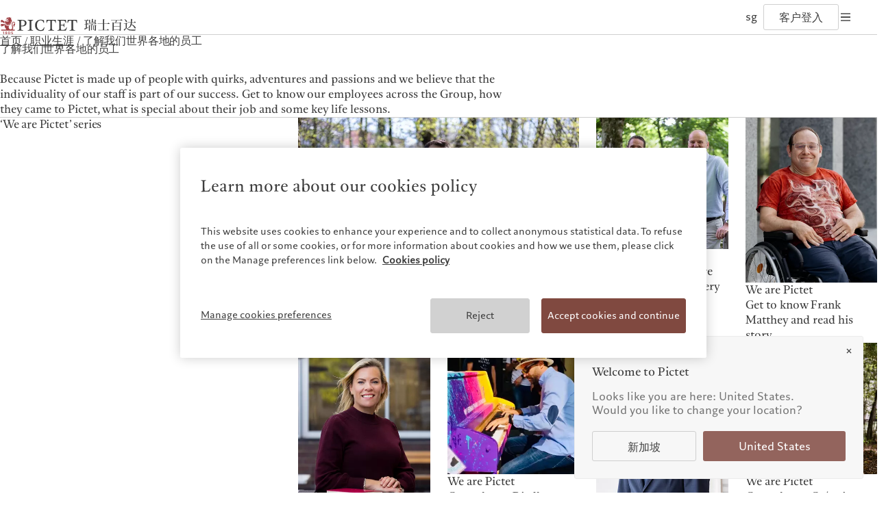

--- FILE ---
content_type: text/html;charset=utf-8
request_url: https://www.pictet.com/sg/zh-hans/careers/our-employees
body_size: 36517
content:

<!DOCTYPE HTML>
<html lang="zh-SG">
    <head>
    <meta charset="UTF-8"/>
    <title>了解我们世界各地的员工 | Pictet</title>
    
    <meta name="description" content="Learn more about our culture by discovering how our employees came to Pictet, what is special about their job and what they have learned along the way."/>
    <meta name="template" content="service-page"/>
    <meta name="viewport" content="width=device-width, initial-scale=1"/>
    

    
    
<script defer type="text/javascript" src="/.rum/@adobe/helix-rum-js@%5E2/dist/rum-standalone.js"></script>
<link rel="canonical" href="https://www.pictet.com/sg/zh-hans/careers/our-employees"/>
<link rel="alternate" hreflang="en-BS" href="https://www.pictet.com/bs/en/careers/our-employees"/>
<link rel="alternate" hreflang="fr-BE" href="https://www.pictet.com/be/fr/carrieres/our-employees"/>
<link rel="alternate" hreflang="en-CA" href="https://www.pictet.com/ca/en/careers/our-employees"/>
<link rel="alternate" hreflang="fr-CA" href="https://www.pictet.com/ca/fr/carrieres/our-employees"/>
<link rel="alternate" hreflang="en-CN" href="https://www.pictet.com/cn/en/careers/our-employees"/>
<link rel="alternate" hreflang="zh-CN" href="https://www.pictet.com/cn/zh-hans/careers/our-employees"/>
<link rel="alternate" hreflang="en-AE" href="https://www.pictet.com/ae/en/careers/our-employees"/>
<link rel="alternate" hreflang="fr-FR" href="https://www.pictet.com/fr/fr/carrieres/our-employees"/>
<link rel="alternate" hreflang="de-DE" href="https://www.pictet.com/de/de/karrieremoeglichkeiten/our-employees"/>
<link rel="alternate" hreflang="en-HK" href="https://www.pictet.com/hk/en/careers/our-employees"/>
<link rel="alternate" hreflang="zh-HK" href="https://www.pictet.com/hk/zh-hant/careers/our-employees"/>
<link rel="alternate" hreflang="zh-Hans" href="https://www.pictet.com/hk/zh-hans/careers/our-employees"/>
<link rel="alternate" hreflang="it" href="https://www.pictet.com/it/it/careers/our-employees"/>
<link rel="alternate" hreflang="en-IT" href="https://www.pictet.com/it/en/careers/our-employees"/>
<link rel="alternate" hreflang="en-IL" href="https://www.pictet.com/is/en/careers/our-employees"/>
<link rel="alternate" hreflang="fr-LU" href="https://www.pictet.com/lu/fr/carrieres/our-employees"/>
<link rel="alternate" hreflang="en-LU" href="https://www.pictet.com/lu/en/careers/our-employees"/>
<link rel="alternate" hreflang="de-LU" href="https://www.pictet.com/lu/de/karrieremoeglichkeiten/our-employees"/>
<link rel="alternate" hreflang="en-MC" href="https://www.pictet.com/mc/en/careers/our-employees"/>
<link rel="alternate" hreflang="fr-MC" href="https://www.pictet.com/mc/fr/carrieres/our-employees"/>
<link rel="alternate" hreflang="en-SG" href="https://www.pictet.com/sg/en/careers/our-employees"/>
<link rel="alternate" hreflang="zh-SG" href="https://www.pictet.com/sg/zh-hans/careers/our-employees"/>
<link rel="alternate" hreflang="es-ES" href="https://www.pictet.com/es/es/careers/our-employees"/>
<link rel="alternate" hreflang="en-ES" href="https://www.pictet.com/es/en/careers/our-employees"/>
<link rel="alternate" hreflang="en-TW" href="https://www.pictet.com/tw/en/careers/our-employees"/>
<link rel="alternate" hreflang="zh-TW" href="https://www.pictet.com/tw/zh-hant/careers/our-employees"/>
<link rel="alternate" hreflang="en-US" href="https://www.pictet.com/us/en/careers/our-employees"/>
<link rel="alternate" hreflang="en-CH" href="https://www.pictet.com/ch/en/careers/our-employees"/>
<link rel="alternate" hreflang="fr-CH" href="https://www.pictet.com/ch/fr/carrieres/our-employees"/>
<link rel="alternate" hreflang="de-CH" href="https://www.pictet.com/ch/de/karrieremoeglichkeiten/our-employees"/>
<link rel="alternate" hreflang="en-GB" href="https://www.pictet.com/uk/en/careers/our-employees"/>


    

    <script id="user-countrycode" type="application/json">
    {"countryCode":"US"}
</script>
    <meta property="og:type" content="website"/>
    <meta property="og:title" content="了解我们世界各地的员工"/>
    <meta property="og:description" content="Learn more about our culture by discovering how our employees came to Pictet, what is special about their job and what they have learned along the way."/>
    <meta property="og:url" content="https://www.pictet.com/sg/zh-hans/careers/our-employees"/>
    
    <meta property="og:site_name" content="The Pictet Group"/>
    
    
    
    <meta name="twitter:site" content="@PictetGroup"/>
    <meta name="twitter:title" content="了解我们世界各地的员工"/>
    <meta name="twitter:description" content="Learn more about our culture by discovering how our employees came to Pictet, what is special about their job and what they have learned along the way."/>
    
    



    
    
<link rel="stylesheet" href="/etc.clientlibs/picdev/clientlibs/clientlib-base.lc-dfb8e36247b60d34b43665aa46f30417-lc.min.css" type="text/css">



    












    
    
    

    

    


        <script type="text/javascript" src="//assets.adobedtm.com/c1aa577d14a6/c9851fe24775/launch-1990ebcf3df6.min.js" async></script>


    
    <script src="/etc.clientlibs/picdev/clientlibs/clientlib-dependencies.lc-d41d8cd98f00b204e9800998ecf8427e-lc.min.js"></script>


    
    <link rel="stylesheet" href="/etc.clientlibs/picdev/clientlibs/clientlib-dependencies.lc-d41d8cd98f00b204e9800998ecf8427e-lc.min.css" type="text/css">
<link rel="stylesheet" href="/etc.clientlibs/picdev/clientlibs/clientlib-site.lc-ef2a26055ff9ff35c553598d02d8d383-lc.min.css" type="text/css">


    
    
    <script async src="/etc.clientlibs/core/wcm/components/commons/datalayer/v2/clientlibs/core.wcm.components.commons.datalayer.v2.lc-1e0136bad0acfb78be509234578e44f9-lc.min.js"></script>


    
    <script async src="/etc.clientlibs/core/wcm/components/commons/datalayer/acdl/core.wcm.components.commons.datalayer.acdl.lc-bf921af342fd2c40139671dbf0920a1f-lc.min.js"></script>



    
    

    <link rel="icon" sizes="192x192" href="/etc.clientlibs/picdev/clientlibs/clientlib-site/resources/favicons/picdev/icon-192x192_black.png" media="(prefers-color-scheme:dark)"/>
    <link rel="icon" sizes="192x192" href="/etc.clientlibs/picdev/clientlibs/clientlib-site/resources/favicons/picdev/icon-192x192.png"/>
    <link rel="apple-touch-icon" sizes="180x180" href="/etc.clientlibs/picdev/clientlibs/clientlib-site/resources/favicons/picdev/icon-180x180.png"/>
    <link rel="apple-touch-icon" sizes="167x167" href="/etc.clientlibs/picdev/clientlibs/clientlib-site/resources/favicons/picdev/icon-167x167.png"/>
    <link rel="apple-touch-icon" sizes="152x152" href="/etc.clientlibs/picdev/clientlibs/clientlib-site/resources/favicons/picdev/icon-152x152.png"/>
    <link rel="apple-touch-icon" sizes="120x120" href="/etc.clientlibs/picdev/clientlibs/clientlib-site/resources/favicons/picdev/icon-120x120.png"/>
    <meta name="msapplication-square310x310logo" content="/etc.clientlibs/picdev/clientlibs/clientlib-site/resources/favicons/picdev/icon-310x310.png"/>
    <meta name="msapplication-wide310x150logo" content="/etc.clientlibs/picdev/clientlibs/clientlib-site/resources/favicons/picdev/icon-310x150.png"/>
    <meta name="msapplication-square150x150logo" content="/etc.clientlibs/picdev/clientlibs/clientlib-site/resources/favicons/picdev/icon-150x150.png"/>
    <meta name="msapplication-square70x70logo" content="/etc.clientlibs/picdev/clientlibs/clientlib-site/resources/favicons/picdev/icon-70x70.png"/>

    
</head>
    <body class="page basicpage" id="page-29e8f71fc7" data-cmp-link-accessibility-enabled data-cmp-link-accessibility-text="opens in a new tab" data-cmp-data-layer-enabled data-cmp-data-layer-name="adobeDataLayer">
        <script>
          var dataLayerName = 'adobeDataLayer' || 'adobeDataLayer';
          window[dataLayerName] = window[dataLayerName] || [];
          window[dataLayerName].push({
              page: JSON.parse("{\x22page\u002D29e8f71fc7\x22:{\x22@type\x22:\x22picdev\/components\/page\x22,\x22repo:modifyDate\x22:\x222023\u002D05\u002D17T22:14:44Z\x22,\x22dc:title\x22:\x22了解我们世界各地的员工\x22,\x22dc:description\x22:\x22Learn more about our culture by discovering how our employees came to Pictet, what is special about their job and what they have learned along the way.\x22,\x22xdm:template\x22:\x22\/conf\/picdev\/settings\/wcm\/templates\/service\u002Dpage\x22,\x22xdm:language\x22:\x22zh\u002DSG\x22,\x22xdm:tags\x22:[],\x22repo:path\x22:\x22\/content\/pictet\u002Dgroup\/sg\/zh\u002Dhans\/careers\/our\u002Demployees.html\x22}}"),
              event:'cmp:show',
              eventInfo: {
                  path: 'page.page\u002D29e8f71fc7'
              }
          });
        </script>
        
        
            




            


  <div class="acacias--page-content  ad-banner-color-variant-">
    
      <div id="acacias--header-spacer"></div>
      
  

  
    <header class="acacias--header-v2" data-acacias-is="header-v2-comp">
      

      <div class="acacias--header-v2-top">
        <div class="acacias--header-v2-underline"></div>

        <div class="acacias--grid-wrapper">
          <div class="
                acacias-Grid
                acacias-Grid--default--12
                acacias-Grid--tablet-small--12">
            <div class="
                    acacias-GridColumn
                    acacias-GridColumn--default--4
                    acacias-GridColumn--tablet-small--2
                    acacias--header-v2-top-left">
              <button class="acacias--header-v2-skip">Skip to content</button>

              <a aria-label="Home" href="/sg/zh-hans" class="acacias--header-v2-logo">
                
                  <img class="acacias--logo-1" src="/etc.clientlibs/picdev/clientlibs/clientlib-site/resources/images/logo_1.svg" alt="The Pictet Group"/>
                
                  <img class="acacias--logo-2" src="/etc.clientlibs/picdev/clientlibs/clientlib-site/resources/images/logo_2.svg" alt="The Pictet Group"/>
                
                <div class="acacias--logo-inner2">
                  <img class="acacias--logo-4" src="/etc.clientlibs/picdev/clientlibs/clientlib-site/resources/images/simplified.svg" alt="Pictet Chinese simplified"/>
                  
                </div>
              </a>
            </div>

            <nav class="
                    acacias-GridColumn
                    acacias-GridColumn--default--6
                    acacias-GridColumn--tablet-small--hide
                    acacias--header-v2-top-center">
              <button data-dropdown-id="dropdown-1" aria-haspopup="dialog" aria-expanded="false" aria-controls="header-dropdown">
                关于我们
              </button>
              <button data-dropdown-id="dropdown-2" aria-haspopup="dialog" aria-expanded="false" aria-controls="header-dropdown">
                服务对象
              </button>
              <button data-dropdown-id="dropdown-3" aria-haspopup="dialog" aria-expanded="false" aria-controls="header-dropdown">
                业务范围
              </button>
              <button data-dropdown-id="dropdown-4" aria-haspopup="dialog" aria-expanded="false" aria-controls="header-dropdown">
                洞察见解
              </button>
              <button data-dropdown-id="dropdown-5" aria-haspopup="dialog" aria-expanded="false" aria-controls="header-dropdown">
                责任担当
              </button>
              
              <a target="_blank" href="https://prix.pictet.com/">
                百达摄影奖
              </a>
              
            </nav>

            <div class="
                    acacias-GridColumn
                    acacias-GridColumn--default--2
                    acacias-GridColumn--tablet-small--10
                    acacias--header-v2-top-right">
              
              <button aria-label="Open language selector" data-dropdown-id="dropdown-languages" data-languages aria-haspopup="dialog" aria-expanded="false" aria-controls="header-dropdown">
                <span>
                  sg
                </span>
                
              </button>
              <a href="/sg/zh-hans/pictet-ebanking-login" target="_blank" data-login>
                客户登入
              </a>
              <button aria-label="Open navigation" data-burger data-dropdown-id="dropdown-mobile" aria-haspopup="dialog" aria-expanded="false" aria-controls="header-dropdown">
                <svg width="20" height="20" viewBox="0 0 20 20" fill="none" xmlns="http://www.w3.org/2000/svg">
                  <rect fill="currentColor" width="14" height="1.4" x="3" y="4.3"></rect>
                  <rect fill="currentColor" width="14" height="1.4" x="3" y="9.3"></rect>
                  <rect fill="currentColor" width="14" height="1.4" x="3" y="9.3"></rect>
                  <rect fill="currentColor" width="14" height="1.4" x="3" y="14.3"></rect>
                </svg>
              </button>
            </div>
          </div>
        </div>
      </div>

      <div id="header-dropdown" aria-label="Navigation dropdown" class="acacias--header-v2-dropdown" role="dialog" inert>

        
    <div inert id="dropdown-1">
        <ul aria-label="关于我们" class="acacias--header-v2-dropdown-links" data-align-x>
            
                <li>
                    <a href="/sg/zh-hans/about">瑞士百达集团</a>
                    
                </li>
            
                <li>
                    <a href="/sg/zh-hans/about/partners">瑞士百达集团合伙人</a>
                    
                </li>
            
                <li>
                    <a href="/sg/zh-hans/about/pictet-corporate-ratings">企业评级</a>
                    
                </li>
            
                <li>
                    <a href="/sg/zh-hans/about/awards">奖项</a>
                    
                </li>
            
                <li>
                    <a href="/sg/zh-hans/careers">加入我们</a>
                    
                </li>
            
                <li>
                    <a href="/sg/zh-hans/responsible-vision/diversity-equity-inclusion">多元、平等和包容</a>
                    
                </li>
            
                <li>
                    <a href="/sg/zh-hans/about/origins-of-pictet">历史沿革</a>
                    
                </li>
            
                <li>
                    <a href="/sg/zh-hans/about/campus-pictet-de-rochemont">瑞士百达罗夏蒙园区</a>
                    
                </li>
            
        </ul>
    </div>

        
    <div inert id="dropdown-2">
        <ul aria-label="服务对象" class="acacias--header-v2-dropdown-links" data-align-x>
            
                <li>
                    <a href="/sg/zh-hans/private-banking-individuals-families">个人与家族</a>
                    
                </li>
            
                <li>
                    <a href="/sg/zh-hans/financial-intermediaries">金融中介</a>
                    
                </li>
            
                <li>
                    <a href="/sg/zh-hans/institutional-investors">机构投资者</a>
                    
                </li>
            
        </ul>
    </div>

        
    <div inert id="dropdown-3">
        <ul aria-label="业务范围" class="acacias--header-v2-dropdown-links" data-align-x>
            
                <li>
                    <a href="/sg/zh-hans/wealth-management">财富管理</a>
                    
                </li>
            
                <li>
                    <a href="/sg/zh-hans/asset-management">资产管理</a>
                    
                </li>
            
                <li>
                    <a href="/sg/zh-hans/alternative-investments">另类投资</a>
                    
                </li>
            
                <li>
                    <a href="/sg/zh-hans/asset-services">资产服务</a>
                    
                </li>
            
        </ul>
    </div>

        
    <div inert id="dropdown-4">
        <ul aria-label="洞察见解" class="acacias--header-v2-dropdown-links" data-align-x>
            
                <li>
                    <a href="/sg/zh-hans/insights">最新见解</a>
                    
                </li>
            
                <li>
                    <a href="/sg/zh-hans/insights/markets">市场洞察</a>
                    
                </li>
            
                <li>
                    <a href="/sg/zh-hans/insights/beyond-markets">市场深度解读</a>
                    
                </li>
            
        </ul>
    </div>

        
    <div inert id="dropdown-5">
        <ul aria-label="责任担当" class="acacias--header-v2-dropdown-links" data-align-x>
            
                <li>
                    <a href="/sg/zh-hans/responsible-vision">负责任的愿景</a>
                    
                </li>
            
                <li>
                    <a href="/sg/zh-hans/responsible-vision/environmental-stewardship">环保管理</a>
                    
                </li>
            
                <li>
                    <a href="/sg/zh-hans/responsible-vision/responsible-investing">负责任投资</a>
                    
                </li>
            
                <li>
                    <a href="/sg/zh-hans/responsible-vision/responsible-employer">负责任雇主</a>
                    
                </li>
            
                <li>
                    <a href="/sg/zh-hans/responsible-vision/pictet-group-foundation">基金会</a>
                    
                </li>
            
        </ul>
    </div>

        
    


        

        
          
    

    
        <div inert id="dropdown-languages" class="acacias--header-v2-dropdown-languages">
        <div class="acacias--grid-wrapper">
            <div class="
                    acacias-Grid
                    acacias-Grid--default--12
                    acacias-Grid--tablet-small--12
                    acacias-Grid--mobile--12
                    ">
                <div class="
                        acacias-GridColumn
                        acacias-GridColumn--default--4
                        acacias-GridColumn--tablet-small--12
                        acacias-GridColumn--mobile--12
                        ">
                    <div class="acacias--header-v2-dropdown-title">选择您的地区</div>
                </div>
                <div class="
                        acacias-GridColumn
                        acacias-GridColumn--default--8
                        acacias-GridColumn--tablet-small--12
                        acacias-GridColumn--mobile--12
                        ">
                    <div class="
                            acacias-Grid
                            acacias-Grid--default--8
                            acacias-Grid--tablet-small--12
                            acacias-Grid--mobile--12
                            ">
                        <div class="
                                acacias-GridColumn
                                acacias-GridColumn--default--2
                                acacias-GridColumn--tablet-small--3
                                acacias-GridColumn--mobile--6
                            ">
                            <div id="header-languages-1" class="acacias--header-v2-nav-title">欧洲</div>
                            <ul aria-labelledby="header-languages-1">
                                <li class="acacias--navigation-link cmp-navigation__item">
                                    <a data-cmp-clickable="" class="cmp-navigation__item-link" data-country-code="BE" data-language-code="fr" href="/be/fr/carrieres/our-employees">Belgique</a>
                                    
                                </li>
                            
                                <li class="acacias--navigation-link cmp-navigation__item">
                                    <a data-cmp-clickable="" class="cmp-navigation__item-link" data-country-code="DE" data-language-code="de" href="/de/de/karrieremoeglichkeiten/our-employees">Deutschland</a>
                                    
                                </li>
                            
                                <li class="acacias--navigation-link cmp-navigation__item">
                                    <a data-cmp-clickable="" class="cmp-navigation__item-link" data-country-code="ES" data-language-code="es" href="/es/es/careers/our-employees">España</a>
                                     | 
                                
                                    <a data-cmp-clickable="" class="cmp-navigation__item-link" data-country-code="ES" data-language-code="en" href="/es/en/careers/our-employees">Spain</a>
                                    
                                </li>
                            
                                <li class="acacias--navigation-link cmp-navigation__item">
                                    <a data-cmp-clickable="" class="cmp-navigation__item-link" data-country-code="FR" data-language-code="fr" href="/fr/fr/carrieres/our-employees">France</a>
                                    
                                </li>
                            
                                <li class="acacias--navigation-link cmp-navigation__item">
                                    <a data-cmp-clickable="" class="cmp-navigation__item-link" data-country-code="IT" data-language-code="it" href="/it/it/careers/our-employees">Italia</a>
                                     | 
                                
                                    <a data-cmp-clickable="" class="cmp-navigation__item-link" data-country-code="IT" data-language-code="en" href="/it/en/careers/our-employees">Italy</a>
                                    
                                </li>
                            
                                <li class="acacias--navigation-link cmp-navigation__item">
                                    <a data-cmp-clickable="" class="cmp-navigation__item-link" data-country-code="LU" data-language-code="fr" href="/lu/fr/carrieres/our-employees">Luxembourg (fr)</a>
                                     | 
                                
                                    <a data-cmp-clickable="" class="cmp-navigation__item-link" data-country-code="LU" data-language-code="en" href="/lu/en/careers/our-employees">Luxembourg (en)</a>
                                     | 
                                
                                    <a data-cmp-clickable="" class="cmp-navigation__item-link" data-country-code="LU" data-language-code="de" href="/lu/de/karrieremoeglichkeiten/our-employees">Luxemburg (de)</a>
                                    
                                </li>
                            
                                <li class="acacias--navigation-link cmp-navigation__item">
                                    <a data-cmp-clickable="" class="cmp-navigation__item-link" data-country-code="MC" data-language-code="en" href="/mc/en/careers/our-employees">Monaco (en)</a>
                                     | 
                                
                                    <a data-cmp-clickable="" class="cmp-navigation__item-link" data-country-code="MC" data-language-code="fr" href="/mc/fr/carrieres/our-employees">Monaco (fr)</a>
                                    
                                </li>
                            
                                <li class="acacias--navigation-link cmp-navigation__item">
                                    <a data-cmp-clickable="" class="cmp-navigation__item-link" data-country-code="CH" data-language-code="en" href="/ch/en/careers/our-employees">Switzerland</a>
                                     | 
                                
                                    <a data-cmp-clickable="" class="cmp-navigation__item-link" data-country-code="CH" data-language-code="fr" href="/ch/fr/carrieres/our-employees">Suisse</a>
                                     | 
                                
                                    <a data-cmp-clickable="" class="cmp-navigation__item-link" data-country-code="CH" data-language-code="de" href="/ch/de/karrieremoeglichkeiten/our-employees">Schweiz</a>
                                     | 
                                
                                    <a data-cmp-clickable="" class="cmp-navigation__item-link" data-country-code="CH" data-language-code="it" href="/ch/it/careers/our-employees">Svizzera</a>
                                    
                                </li>
                            
                                <li class="acacias--navigation-link cmp-navigation__item">
                                    <a data-cmp-clickable="" class="cmp-navigation__item-link" data-country-code="GB" data-language-code="en" href="/uk/en/careers/our-employees">United Kingdom</a>
                                    
                                </li>
                            </ul>
                        </div>
                        <div class="
                                acacias-GridColumn
                                acacias-GridColumn--default--2
                                acacias-GridColumn--tablet-small--3
                                acacias-GridColumn--mobile--6
                            ">
                            <div id="header-languages-2" class="acacias--header-v2-nav-title">亚洲</div>
                            <ul aria-labelledby="header-languages-2">
                                <li class="acacias--navigation-link cmp-navigation__item">
                                    <a data-cmp-clickable="" class="cmp-navigation__item-link" data-country-code="CN" data-language-code="en" href="/cn/en/careers/our-employees">China Offshore</a>
                                     | 
                                
                                    <a data-cmp-clickable="" class="cmp-navigation__item-link" data-country-code="CN" data-language-code="zh-hans" href="/cn/zh-hans/careers/our-employees">中国离岸</a>
                                    
                                </li>
                            
                                <li class="acacias--navigation-link cmp-navigation__item">
                                    <a data-cmp-clickable="" class="cmp-navigation__item-link" data-country-code="HK" data-language-code="en" href="/hk/en/careers/our-employees">Hong Kong SAR</a>
                                     | 
                                
                                    <a data-cmp-clickable="" class="cmp-navigation__item-link" data-country-code="HK" data-language-code="zh-hant" href="/hk/zh-hant/careers/our-employees">香港特別行政區</a>
                                     | 
                                
                                    <a data-cmp-clickable="" class="cmp-navigation__item-link" data-country-code="HK" data-language-code="zh-hans" href="/hk/zh-hans/careers/our-employees">香港特别行政区</a>
                                    
                                </li>
                            
                                <li class="acacias--navigation-link cmp-navigation__item">
                                    <a data-cmp-clickable="" class="cmp-navigation__item-link" data-country-code="JP" data-language-code="jp" href="https://www.pictet.co.jp">日本</a>
                                    
                                </li>
                            
                                <li class="acacias--navigation-link cmp-navigation__item">
                                    <a data-cmp-clickable="" class="cmp-navigation__item-link" data-country-code="TW" data-language-code="en" href="/tw/en/careers/our-employees">Taiwan</a>
                                     | 
                                
                                    <a data-cmp-clickable="" class="cmp-navigation__item-link" data-country-code="TW" data-language-code="zh-hant" href="/tw/zh-hant/careers/our-employees">台灣</a>
                                    
                                </li>
                            
                                <li class="acacias--navigation-link cmp-navigation__item">
                                    <a data-cmp-clickable="" class="cmp-navigation__item-link" data-country-code="SG" data-language-code="en" href="/sg/en/careers/our-employees">Singapore</a>
                                     | 
                                
                                    <a data-cmp-clickable="" class="cmp-navigation__item-link" data-country-code="SG" data-language-code="zh-hans" href="/sg/zh-hans/careers/our-employees">新加坡</a>
                                    
                                </li>
                            </ul>
                        </div>
                        <div class="
                                acacias-GridColumn
                                acacias-GridColumn--default--2
                                acacias-GridColumn--tablet-small--3
                                acacias-GridColumn--mobile--6
                            ">
                            <div id="header-languages-3" class="acacias--header-v2-nav-title">美洲</div>
                            <ul aria-labelledby="header-languages-3">
                                <li class="acacias--navigation-link cmp-navigation__item">
                                    <a data-cmp-clickable="" class="cmp-navigation__item-link" data-country-code="BS" data-language-code="en" href="/bs/en/careers/our-employees">Bahamas</a>
                                    
                                </li>
                            
                                <li class="acacias--navigation-link cmp-navigation__item">
                                    <a data-cmp-clickable="" class="cmp-navigation__item-link" data-country-code="CA" data-language-code="en" href="/ca/en/careers/our-employees">Canada (en)</a>
                                     | 
                                
                                    <a data-cmp-clickable="" class="cmp-navigation__item-link" data-country-code="CA" data-language-code="fr" href="/ca/fr/carrieres/our-employees">Canada (fr)</a>
                                    
                                </li>
                            
                                <li class="acacias--navigation-link cmp-navigation__item">
                                    <a data-cmp-clickable="" class="cmp-navigation__item-link" data-country-code="US" data-language-code="en" href="/us/en/careers/our-employees">United States</a>
                                    
                                </li>
                            </ul>
                        </div>
                        <div class="
                                acacias-GridColumn
                                acacias-GridColumn--default--2
                                acacias-GridColumn--tablet-small--3
                                acacias-GridColumn--mobile--6
                            ">
                            <div id="header-languages-4" class="acacias--header-v2-nav-title">中东</div>
                            <ul aria-labelledby="header-languages-4">
                                <li class="acacias--navigation-link cmp-navigation__item">
                                    <a data-cmp-clickable="" class="cmp-navigation__item-link" data-country-code="IL" data-language-code="en" href="/is/en/careers/our-employees">Israel</a>
                                    
                                </li>
                            
                                <li class="acacias--navigation-link cmp-navigation__item">
                                    <a data-cmp-clickable="" class="cmp-navigation__item-link" data-country-code="AE" data-language-code="en" href="/ae/en/careers/our-employees">United Arab Emirates</a>
                                    
                                </li>
                            </ul>
                        </div>
                    </div>
                </div>
            </div>
        </div>
        
    

    </div>
    

        

        <div inert id="dropdown-mobile" class="acacias--header-v2-dropdown-mobile">
          <div class="acacias--grid-wrapper">
            <div class="acacias--header-v2-dropdown-title">瑞士百达集团</div>
            <nav class="
                    acacias-Grid
                    acacias-Grid--default--12
                    acacias-Grid--tablet-small--12
                    acacias-Grid--mobile--12
                    ">
              <!-- Mobile Navigation Columns using template -->
              
    <div class="
                acacias-GridColumn
                acacias-GridColumn--default--2
                acacias-GridColumn--tablet-small--3
                acacias-GridColumn--mobile--6
                ">
        <div id="header-mobile-nav-1" class="acacias--header-v2-nav-title">关于我们</div>
        <ul aria-labelledby="header-mobile-nav-1">
            
                <li>
                    <a href="/sg/zh-hans/about">瑞士百达集团</a>
                    
                </li>
            
                <li>
                    <a href="/sg/zh-hans/about/partners">瑞士百达集团合伙人</a>
                    
                </li>
            
                <li>
                    <a href="/sg/zh-hans/about/pictet-corporate-ratings">企业评级</a>
                    
                </li>
            
                <li>
                    <a href="/sg/zh-hans/about/awards">奖项</a>
                    
                </li>
            
                <li>
                    <a href="/sg/zh-hans/careers">加入我们</a>
                    
                </li>
            
                <li>
                    <a href="/sg/zh-hans/responsible-vision/diversity-equity-inclusion">多元、平等和包容</a>
                    
                </li>
            
                <li>
                    <a href="/sg/zh-hans/about/origins-of-pictet">历史沿革</a>
                    
                </li>
            
                <li>
                    <a href="/sg/zh-hans/about/campus-pictet-de-rochemont">瑞士百达罗夏蒙园区</a>
                    
                </li>
            
        </ul>
    </div>

              
    <div class="
                acacias-GridColumn
                acacias-GridColumn--default--2
                acacias-GridColumn--tablet-small--3
                acacias-GridColumn--mobile--6
                ">
        <div id="header-mobile-nav-2" class="acacias--header-v2-nav-title">服务对象</div>
        <ul aria-labelledby="header-mobile-nav-2">
            
                <li>
                    <a href="/sg/zh-hans/private-banking-individuals-families">个人与家族</a>
                    
                </li>
            
                <li>
                    <a href="/sg/zh-hans/financial-intermediaries">金融中介</a>
                    
                </li>
            
                <li>
                    <a href="/sg/zh-hans/institutional-investors">机构投资者</a>
                    
                </li>
            
        </ul>
    </div>

              
    <div class="
                acacias-GridColumn
                acacias-GridColumn--default--2
                acacias-GridColumn--tablet-small--3
                acacias-GridColumn--mobile--6
                ">
        <div id="header-mobile-nav-3" class="acacias--header-v2-nav-title">业务范围</div>
        <ul aria-labelledby="header-mobile-nav-3">
            
                <li>
                    <a href="/sg/zh-hans/wealth-management">财富管理</a>
                    
                </li>
            
                <li>
                    <a href="/sg/zh-hans/asset-management">资产管理</a>
                    
                </li>
            
                <li>
                    <a href="/sg/zh-hans/alternative-investments">另类投资</a>
                    
                </li>
            
                <li>
                    <a href="/sg/zh-hans/asset-services">资产服务</a>
                    
                </li>
            
        </ul>
    </div>

              
    <div class="
                acacias-GridColumn
                acacias-GridColumn--default--2
                acacias-GridColumn--tablet-small--3
                acacias-GridColumn--mobile--6
                ">
        <div id="header-mobile-nav-4" class="acacias--header-v2-nav-title">洞察见解</div>
        <ul aria-labelledby="header-mobile-nav-4">
            
                <li>
                    <a href="/sg/zh-hans/insights">最新见解</a>
                    
                </li>
            
                <li>
                    <a href="/sg/zh-hans/insights/markets">市场洞察</a>
                    
                </li>
            
                <li>
                    <a href="/sg/zh-hans/insights/beyond-markets">市场深度解读</a>
                    
                </li>
            
        </ul>
    </div>

              
    <div class="
                acacias-GridColumn
                acacias-GridColumn--default--2
                acacias-GridColumn--tablet-small--3
                acacias-GridColumn--mobile--6
                ">
        <div id="header-mobile-nav-5" class="acacias--header-v2-nav-title">责任担当</div>
        <ul aria-labelledby="header-mobile-nav-5">
            
                <li>
                    <a href="/sg/zh-hans/responsible-vision">负责任的愿景</a>
                    
                </li>
            
                <li>
                    <a href="/sg/zh-hans/responsible-vision/environmental-stewardship">环保管理</a>
                    
                </li>
            
                <li>
                    <a href="/sg/zh-hans/responsible-vision/responsible-investing">负责任投资</a>
                    
                </li>
            
                <li>
                    <a href="/sg/zh-hans/responsible-vision/responsible-employer">负责任雇主</a>
                    
                </li>
            
                <li>
                    <a href="/sg/zh-hans/responsible-vision/pictet-group-foundation">基金会</a>
                    
                </li>
            
        </ul>
    </div>

              
    

            </nav>
          </div>

        </div>

        <div inert id="dropdown-bottom" class="acacias--header-v2-dropdown-bottom">
          <div class="acacias--grid-wrapper">
            <div class="
		            acacias-Grid
		            acacias-Grid--default--12
		            acacias-Grid--tablet-small--12
		            acacias-Grid--mobile--12
		            acacias--header-v2-bottom
		            ">
              <div class="
		                acacias-GridColumn
		                acacias-GridColumn--default--12
		                acacias-Grid--tablet-small--12
		                acacias-Grid--mobile--12
		                acacias--header-v2-bottom-desktop
		                ">
                <div class="acacias--header-v2-bottom-nav">
                  <span>©2026 瑞士百达集团</span>
                  
                    <a href="/sg/zh-hans/legal-documents-and-notes/terms-of-use">使用条款</a>
                  
                    <a href="/sg/zh-hans/legal-documents-and-notes">法律文件及备注</a>
                  
                    <a href="/sg/zh-hans/legal-documents-and-notes/cookies-policy">Cookies 政策</a>
                  
                    <a href="/sg/zh-hans/legal-documents-and-notes/privacy-notice">隐私声明</a>
                  
                </div>
                <div class="acacias--header-v2-bottom-share">
                  <a aria-label="LinkedIn page" href="https://www.linkedin.com/company/the-pictet-group" target="_blank">
                    <svg width="20" height="20" viewBox="0 0 20 20" fill="none" xmlns="http://www.w3.org/2000/svg">
                      <path fill="currentColor" fill-rule="evenodd" clip-rule="evenodd" d="M5.46819 6.70567C6.27701 6.70567 6.93287 6.09863 6.93287 5.35142C6.93287 4.60383 6.27701 4 5.46819 4C4.65586 4 4 4.60383 4 5.35142C4 6.09863 4.65586 6.70567 5.46819 6.70567ZM4.2395 14.9987H6.7164V7.66559H4.2395V14.9987ZM12.1851 9.50625C11.1932 9.50625 10.6773 10.1195 10.6773 11.1505V15H8.30042V7.66692H10.6773V8.65525C10.6773 8.65525 11.3929 7.44115 13.0872 7.44115C14.785 7.44115 16 8.39292 16 10.3574V15H13.5368V11.1505C13.5368 10.0951 13.0973 9.50625 12.1851 9.50625Z"></path>
                    </svg>
                  </a>
                  <a aria-label="Twitter page" href="https://twitter.com/PictetGroup?ref_src=twsrc%5Egoogle%7Ctwcamp%5Eserp%7Ctwgr%5Eauthor" target="_blank">
                    <svg width="20" height="20" viewBox="0 0 20 20" fill="none" xmlns="http://www.w3.org/2000/svg">
                      <path fill="currentColor" fill-rule="evenodd" clip-rule="evenodd" d="M8.62078 10.2008L4.5 4.95833H7.76395L10.3077 8.19852L13.0252 4.97292H14.8229L11.1768 9.30565L15.5 14.8125H12.2458L9.49146 11.3084L6.55093 14.8028H4.74358L8.62078 10.2008ZM12.7201 13.8412L6.50134 5.92966H7.28926L13.5002 13.8412H12.7201Z"/>
                    </svg>
                  </a>
                  <a aria-label="Youtube page" href="https://www.youtube.com/channel/UCdiUmEzyLLuPJPm9gA7PeiA" target="_blank">
                    <svg width="20" height="20" viewBox="0 0 20 20" fill="none" xmlns="http://www.w3.org/2000/svg">
                      <path fill="currentColor" fill-rule="evenodd" clip-rule="evenodd" d="M4.54477 6.87746C4 7.54127 4 8.52751 4 10.5C4 12.4725 4 13.4587 4.54477 14.1225C4.64451 14.2441 4.75593 14.3555 4.87746 14.4552C5.54127 15 6.52751 15 8.5 15H11.5C13.4725 15 14.4587 15 15.1225 14.4552C15.2441 14.3555 15.3555 14.2441 15.4552 14.1225C16 13.4587 16 12.4725 16 10.5C16 8.52751 16 7.54127 15.4552 6.87746C15.3555 6.75593 15.2441 6.64451 15.1225 6.54477C14.4587 6 13.4725 6 11.5 6H8.5C6.52751 6 5.54127 6 4.87746 6.54477C4.75593 6.64451 4.64451 6.75593 4.54477 6.87746ZM9 12.2321L12 10.5L9 8.76795V12.2321Z"/>
                    </svg>
                  </a>
                  <a aria-label="Instagram page" href="https://www.instagram.com/pictetgroup/?hl=en" target="_blank">
                    <svg width="20" height="20" viewBox="0 0 20 20" fill="none" xmlns="http://www.w3.org/2000/svg">
                      <rect stroke="currentColor" x="4.7" y="4.7" width="10.6" height="10.6" rx="2.3" stroke-width="1.4"/>
                      <circle stroke="currentColor" cx="10" cy="10" r="2.3" stroke-width="1.4"/>
                      <circle fill="currentColor" cx="13.25" cy="6.75" r="0.75"/>
                    </svg>
                  </a>
                  <a aria-label="WeChat page" href="/sg/zh-hans/media-relations/wechat" target="_blank">
                    <svg width="20" height="20" viewBox="0 0 20 20" fill="none" xmlns="http://www.w3.org/2000/svg">
                      <path fill="currentColor" fill-rule="evenodd" clip-rule="evenodd" d="M14.6094 13.5726C15.4566 13.0219 16 12.1702 16 11.2144C16 9.55368 14.3595 8.20742 12.3359 8.20742C10.3122 8.20742 8.67173 9.55368 8.67173 11.2144C8.67173 12.8751 10.3122 14.2213 12.3359 14.2213C12.8139 14.2213 13.2705 14.1462 13.6892 14.0096L14.9466 14.6L14.6094 13.5726ZM11.2366 10.7021C11.4896 10.7021 11.6946 10.5027 11.6946 10.2566C11.6946 10.0106 11.4896 9.81114 11.2366 9.81114C10.9836 9.81114 10.7786 10.0106 10.7786 10.2566C10.7786 10.5027 10.9836 10.7021 11.2366 10.7021ZM14.1221 10.2566C14.1221 10.5027 13.9171 10.7021 13.6641 10.7021C13.4111 10.7021 13.2061 10.5027 13.2061 10.2566C13.2061 10.0106 13.4111 9.81114 13.6641 9.81114C13.9171 9.81114 14.1221 10.0106 14.1221 10.2566Z"/>
                      <path fill="currentColor" fill-rule="evenodd" clip-rule="evenodd" d="M4 8.59153C4 9.75436 4.67339 10.7881 5.71761 11.4445L5.28493 12.7513L6.76801 11.9327C7.2659 12.0943 7.80855 12.1831 8.37646 12.1831C8.46674 12.1831 8.55639 12.1808 8.64531 12.1764C8.50079 11.8538 8.42233 11.5077 8.42233 11.1476C8.42233 9.40076 10.2679 7.98469 12.5445 7.98469C12.5936 7.98469 12.6424 7.98535 12.6911 7.98665C12.3407 6.29112 10.5424 5 8.37646 5C5.95936 5 4 6.60798 4 8.59153ZM9.27974 7.26937C9.27974 7.56326 9.52463 7.80145 9.8268 7.80145C10.129 7.80145 10.3739 7.56326 10.3739 7.26937C10.3739 6.97548 10.129 6.73729 9.8268 6.73729C9.52463 6.73729 9.27974 6.97548 9.27974 7.26937ZM6.88159 7.80145C6.57943 7.80145 6.33454 7.56326 6.33454 7.26937C6.33454 6.97548 6.57943 6.73729 6.88159 6.73729C7.18376 6.73729 7.42865 6.97548 7.42865 7.26937C7.42865 7.56326 7.18376 7.80145 6.88159 7.80145Z"/>
                    </svg>
                  </a>
                </div>
              </div>
              <div class="
		                acacias-GridColumn
		                acacias-GridColumn--default--6
		                acacias-Grid--tablet-small--6
		                acacias-Grid--mobile--6
		                acacias--header-v2-bottom-mobile">
                <span>©2026 瑞士百达集团</span>
              </div>
              <div class="
		                acacias-GridColumn
		                acacias-GridColumn--default--6
		                acacias-Grid--tablet-small--6
		                acacias-Grid--mobile--6
		                acacias--header-v2-bottom-mobile">
                <div class="acacias--header-v2-bottom-nav">
                  
                    <a href="/sg/zh-hans/legal-documents-and-notes/terms-of-use">使用条款</a>
                  
                    <a href="/sg/zh-hans/legal-documents-and-notes">法律文件及备注</a>
                  
                    <a href="/sg/zh-hans/legal-documents-and-notes/cookies-policy">Cookies 政策</a>
                  
                    <a href="/sg/zh-hans/legal-documents-and-notes/privacy-notice">隐私声明</a>
                  
                </div>
                <div class="acacias--header-v2-bottom-share">
                  <a aria-label="LinkedIn page" href="https://www.linkedin.com/company/the-pictet-group" target="_blank">
                    <svg width="20" height="20" viewBox="0 0 20 20" fill="none" xmlns="http://www.w3.org/2000/svg">
                      <path fill="currentColor" fill-rule="evenodd" clip-rule="evenodd" d="M5.46819 6.70567C6.27701 6.70567 6.93287 6.09863 6.93287 5.35142C6.93287 4.60383 6.27701 4 5.46819 4C4.65586 4 4 4.60383 4 5.35142C4 6.09863 4.65586 6.70567 5.46819 6.70567ZM4.2395 14.9987H6.7164V7.66559H4.2395V14.9987ZM12.1851 9.50625C11.1932 9.50625 10.6773 10.1195 10.6773 11.1505V15H8.30042V7.66692H10.6773V8.65525C10.6773 8.65525 11.3929 7.44115 13.0872 7.44115C14.785 7.44115 16 8.39292 16 10.3574V15H13.5368V11.1505C13.5368 10.0951 13.0973 9.50625 12.1851 9.50625Z"></path>
                    </svg>
                  </a>
                  <a aria-label="Twitter page" href="https://twitter.com/PictetGroup?ref_src=twsrc%5Egoogle%7Ctwcamp%5Eserp%7Ctwgr%5Eauthor" target="_blank">
                    <svg width="20" height="20" viewBox="0 0 20 20" fill="none" xmlns="http://www.w3.org/2000/svg">
                      <path fill="currentColor" fill-rule="evenodd" clip-rule="evenodd" d="M8.62078 10.2008L4.5 4.95833H7.76395L10.3077 8.19852L13.0252 4.97292H14.8229L11.1768 9.30565L15.5 14.8125H12.2458L9.49146 11.3084L6.55093 14.8028H4.74358L8.62078 10.2008ZM12.7201 13.8412L6.50134 5.92966H7.28926L13.5002 13.8412H12.7201Z"/>
                    </svg>
                  </a>
                  <a aria-label="Youtube page" href="https://www.youtube.com/channel/UCdiUmEzyLLuPJPm9gA7PeiA" target="_blank">
                    <svg width="20" height="20" viewBox="0 0 20 20" fill="none" xmlns="http://www.w3.org/2000/svg">
                      <path fill="currentColor" fill-rule="evenodd" clip-rule="evenodd" d="M4.54477 6.87746C4 7.54127 4 8.52751 4 10.5C4 12.4725 4 13.4587 4.54477 14.1225C4.64451 14.2441 4.75593 14.3555 4.87746 14.4552C5.54127 15 6.52751 15 8.5 15H11.5C13.4725 15 14.4587 15 15.1225 14.4552C15.2441 14.3555 15.3555 14.2441 15.4552 14.1225C16 13.4587 16 12.4725 16 10.5C16 8.52751 16 7.54127 15.4552 6.87746C15.3555 6.75593 15.2441 6.64451 15.1225 6.54477C14.4587 6 13.4725 6 11.5 6H8.5C6.52751 6 5.54127 6 4.87746 6.54477C4.75593 6.64451 4.64451 6.75593 4.54477 6.87746ZM9 12.2321L12 10.5L9 8.76795V12.2321Z"/>
                    </svg>
                  </a>
                  <a aria-label="Instagram page" href="https://www.instagram.com/pictetgroup/?hl=en" target="_blank">
                    <svg width="20" height="20" viewBox="0 0 20 20" fill="none" xmlns="http://www.w3.org/2000/svg">
                      <rect stroke="currentColor" x="4.7" y="4.7" width="10.6" height="10.6" rx="2.3" stroke-width="1.4"/>
                      <circle stroke="currentColor" cx="10" cy="10" r="2.3" stroke-width="1.4"/>
                      <circle fill="currentColor" cx="13.25" cy="6.75" r="0.75"/>
                    </svg>
                  </a>
                  <a aria-label="WeChat page" href="/sg/zh-hans/media-relations/wechat" target="_blank">
                    <svg width="20" height="20" viewBox="0 0 20 20" fill="none" xmlns="http://www.w3.org/2000/svg">
                      <path fill="currentColor" fill-rule="evenodd" clip-rule="evenodd" d="M14.6094 13.5726C15.4566 13.0219 16 12.1702 16 11.2144C16 9.55368 14.3595 8.20742 12.3359 8.20742C10.3122 8.20742 8.67173 9.55368 8.67173 11.2144C8.67173 12.8751 10.3122 14.2213 12.3359 14.2213C12.8139 14.2213 13.2705 14.1462 13.6892 14.0096L14.9466 14.6L14.6094 13.5726ZM11.2366 10.7021C11.4896 10.7021 11.6946 10.5027 11.6946 10.2566C11.6946 10.0106 11.4896 9.81114 11.2366 9.81114C10.9836 9.81114 10.7786 10.0106 10.7786 10.2566C10.7786 10.5027 10.9836 10.7021 11.2366 10.7021ZM14.1221 10.2566C14.1221 10.5027 13.9171 10.7021 13.6641 10.7021C13.4111 10.7021 13.2061 10.5027 13.2061 10.2566C13.2061 10.0106 13.4111 9.81114 13.6641 9.81114C13.9171 9.81114 14.1221 10.0106 14.1221 10.2566Z"/>
                      <path fill="currentColor" fill-rule="evenodd" clip-rule="evenodd" d="M4 8.59153C4 9.75436 4.67339 10.7881 5.71761 11.4445L5.28493 12.7513L6.76801 11.9327C7.2659 12.0943 7.80855 12.1831 8.37646 12.1831C8.46674 12.1831 8.55639 12.1808 8.64531 12.1764C8.50079 11.8538 8.42233 11.5077 8.42233 11.1476C8.42233 9.40076 10.2679 7.98469 12.5445 7.98469C12.5936 7.98469 12.6424 7.98535 12.6911 7.98665C12.3407 6.29112 10.5424 5 8.37646 5C5.95936 5 4 6.60798 4 8.59153ZM9.27974 7.26937C9.27974 7.56326 9.52463 7.80145 9.8268 7.80145C10.129 7.80145 10.3739 7.56326 10.3739 7.26937C10.3739 6.97548 10.129 6.73729 9.8268 6.73729C9.52463 6.73729 9.27974 6.97548 9.27974 7.26937ZM6.88159 7.80145C6.57943 7.80145 6.33454 7.56326 6.33454 7.26937C6.33454 6.97548 6.57943 6.73729 6.88159 6.73729C7.18376 6.73729 7.42865 6.97548 7.42865 7.26937C7.42865 7.56326 7.18376 7.80145 6.88159 7.80145Z"/>
                    </svg>
                  </a>
                </div>
              </div>
            </div>
          </div>
        </div>

      </div>

      <div class="acacias--header-v2-overlay"></div>
    </header>
  


    
    <div class="root container responsivegrid">

    
    <div id="container-fa96b938c5" class="cmp-container">
        


<div class="aem-Grid aem-Grid--12 aem-Grid--default--12 ">
    
    <main class="container responsivegrid aem-GridColumn aem-GridColumn--default--12">

    
    <div id="container-4c9cc47b1b" class="cmp-container">
        


<div class="aem-Grid aem-Grid--12 aem-Grid--default--12 ">
    
    <div class="acacias--row acacias--full-width-module acacias--service-stage aem-GridColumn aem-GridColumn--default--12"><div class="acacias--grid-wrapper" data-service-page-toc-translation-title="目录">
    <div class="
            acacias-Grid
            acacias-Grid--default--12
            acacias-Grid--tablet-small--12">
        <div class="
                acacias-GridColumn
                acacias-GridColumn--default--12
                acacias-GridColumn--tablet-small--12
                acacias--breadcrumb-wrapper">
            
                
<nav id="breadcrumb-8bcdd3972a" class="cmp-breadcrumb" aria-label="Breadcrumb" data-cmp-data-layer="{&#34;breadcrumb-8bcdd3972a&#34;:{&#34;@type&#34;:&#34;picdev/components/breadcrumb&#34;,&#34;repo:modifyDate&#34;:&#34;2023-05-17T22:14:44Z&#34;}}" role="navigation">
    <ol class="cmp-breadcrumb__list" itemscope itemtype="http://schema.org/BreadcrumbList">
        
        <li class="cmp-breadcrumb__item" data-cmp-data-layer="{&#34;breadcrumb-8bcdd3972a-item-f254cb0bf1&#34;:{&#34;@type&#34;:&#34;picdev/components/breadcrumb/item&#34;,&#34;repo:modifyDate&#34;:&#34;2022-11-20T06:37:18Z&#34;,&#34;dc:title&#34;:&#34;首页&#34;,&#34;xdm:linkURL&#34;:&#34;/sg/zh-hans&#34;}}" itemprop="itemListElement" itemscope itemtype="http://schema.org/ListItem">
            <a class="cmp-breadcrumb__item-link" itemprop="item" data-cmp-clickable href="/sg/zh-hans">
                <span itemprop="name">首页</span>
            </a>
            <meta itemprop="position" content="1"/>
        </li>
    
        
        <li class="cmp-breadcrumb__item" data-cmp-data-layer="{&#34;breadcrumb-8bcdd3972a-item-b4d4f35e36&#34;:{&#34;@type&#34;:&#34;picdev/components/breadcrumb/item&#34;,&#34;repo:modifyDate&#34;:&#34;2022-11-20T07:08:48Z&#34;,&#34;dc:title&#34;:&#34;职业生涯&#34;,&#34;xdm:linkURL&#34;:&#34;/sg/zh-hans/careers&#34;}}" itemprop="itemListElement" itemscope itemtype="http://schema.org/ListItem">
            <a class="cmp-breadcrumb__item-link" itemprop="item" data-cmp-clickable href="/sg/zh-hans/careers">
                <span itemprop="name">职业生涯</span>
            </a>
            <meta itemprop="position" content="2"/>
        </li>
    
        
        <li class="cmp-breadcrumb__item cmp-breadcrumb__item--active" aria-current="page" data-cmp-data-layer="{&#34;breadcrumb-8bcdd3972a-item-29e8f71fc7&#34;:{&#34;@type&#34;:&#34;picdev/components/breadcrumb/item&#34;,&#34;repo:modifyDate&#34;:&#34;2022-11-20T07:08:57Z&#34;,&#34;dc:title&#34;:&#34;了解我们世界各地的员工&#34;,&#34;xdm:linkURL&#34;:&#34;/sg/zh-hans/careers/our-employees&#34;}}" itemprop="itemListElement" itemscope itemtype="http://schema.org/ListItem">
            
                <span itemprop="name">了解我们世界各地的员工</span>
            
            <meta itemprop="position" content="3"/>
        </li>
    </ol>
</nav>

    


                <h1 class="cmp-breadcrumb__item cmp-breadcrumb__item--active">
                    了解我们世界各地的员工
                </h1>
            
        </div>
    </div>
    <div class="
            acacias-Grid
            acacias-Grid--default--12
            acacias-Grid--tablet--12
            acacias-Grid--tablet-small--12
            content_stage_header">
        <div class="acacias-GridColumn
                acacias-GridColumn--default--6
                acacias-GridColumn--tablet--7
                acacias-GridColumn--tablet-small--12
                acacias--service-stage-left-col">
            <div class="acacias--service-stage-left-col-inner-wrapper">
                <div class="title primary">
                    <div class="cmp-title">
                        <h2 class="cmp-title__text">了解我们世界各地的员工</h2>
                    </div>
                </div>
                <div class="acacias--service-stage-lead">
                    <div class="text large-body">
                        <div class="cmp-text"><p>Because Pictet is made up of people with quirks, adventures and passions and we believe that the individuality of our staff is part of our success. Get to know our employees across the Group, how they came to Pictet, what is special about their job and some key life lessons. </p>
</div>
                    </div>
                </div>
            </div>
        </div>
        <div class="acacias-GridColumn
                acacias-GridColumn--default--4 acacias-GridColumn--offset--default--2
                acacias-GridColumn--tablet--4 acacias-GridColumn--offset--tablet--1
                acacias-GridColumn--tablet-small--12 acacias-GridColumn--offset--tablet-small--0
                acacias--service-stage-right-col">

            
            

            
            

            
            

        </div>
    </div>

    

</div>


</div>
<div class="container responsivegrid aem-GridColumn aem-GridColumn--default--12">

    
    <div id="container-e27b3ba030" class="cmp-container">
        


<div class="aem-Grid aem-Grid--12 aem-Grid--default--12 ">
    
    <div class="acacias--row acacias--hub-module aem-GridColumn aem-GridColumn--default--12"><div id="we-are-pictet" class="acacias--anchor"></div>
<div class="acacias--grid-wrapper">
    <div class="
            acacias-Grid
            acacias-Grid--default--12
            acacias-Grid--tablet-small--12
            acacias-Grid--mobile--12
            ">
        <div class="
                acacias-GridColumn
                acacias-GridColumn--default--3
                acacias-GridColumn--tablet-small--8
                acacias-GridColumn--mobile--12
                acacias--hub-module-left-col
                ">
            <div class="acacias--hub-module-title">
                <div class="title primary">
                    
  <div data-cmp-data-layer="{&#34;hubtitle-521f00a82f&#34;:{&#34;@type&#34;:&#34;picdev/components/title/hubtitle&#34;,&#34;repo:modifyDate&#34;:&#34;2023-05-17T22:14:44Z&#34;,&#34;dc:title&#34;:&#34;‘ We are Pictet’ series&#34;}}" id="hubtitle-521f00a82f" class="cmp-title">
    <h2 class="cmp-title__text">‘ We are Pictet’ series</h2>
  </div>


    


                </div>
            </div>
        </div>
        <div class="
                acacias-GridColumn
                acacias-GridColumn--default--1
                acacias-GridColumn--tablet-small--4
                acacias-GridColumn--mobile--12
                acacias--hub-module-left-col
                ">
        </div>
        <div class="
                acacias-GridColumn
                acacias-GridColumn--default--8
                acacias-GridColumn--tablet-small--12
                acacias--content-area
                acacias--hub-module-content-area
                ">
            

    
    
    
    <div id="container-882f74f4be" class="cmp-container">
        
        <div class="acacias--content-item">


    
        
        
    <div class="
        acacias--comp-news-featured
        acacias--content-item-inner-wrapper
        acacias-Grid acacias-Grid--default--8
        acacias-Grid--mobile--8
        acacias-Grid--mobile-small--8">

        
            <a class="
                acacias-GridColumn
                acacias-GridColumn--default--4
                acacias-GridColumn--mobile--8
                acacias-GridColumn--mobile-small--8
                acacias--comp-news-item featured" href="/sg/zh-hans/careers/our-employees/tudor-iatan-story" target="_self" aria-label="Get to know Tudor Iatan">
                <div class="acacias--image-wrapper-ratio ratio--3-2 acacias--image-wrapper-news">
                    <div class="image">
                        
    <div data-cmp-is="image" data-cmp-lazy data-cmp-lazythreshold="0" data-cmp-src="https://s7g10.scene7.com/is/image/pictet/05042023-2X8A9342-1%3Aimage-3-2?ts=1730405621061&amp;fit=constrain&amp;wid={.width}&amp;dpr=off" data-cmp-widths="375,578,1024,1280,1440,1680,1920,2500" data-cmp-dmimage data-cmp-smartcroprendition="image-3-2" data-asset="/content/dam/www/insights/05042023-2X8A9342.jpg" class="cmp-image" itemscope itemtype="http://schema.org/ImageObject">
        <noscript data-cmp-hook-image="noscript">
            <img class="cmp-image__image" itemprop="contentUrl" data-cmp-hook-image="image" alt/>
        </noscript>

        
        
    </div>
    
    


                    </div>
                    
                    
                </div>
                <div class="text acacias--navigation">
                    <div class="cmp-text">
                        We are Pictet
                    </div>
                </div>
                <div class="text large-body">
                    <div class="cmp-text">
                        Get to know Tudor Iatan
                    </div>
                </div>
                
            </a>

            

            <!–/* Rendering of expandable News */–>
            
        
            

            <a class="
                acacias-GridColumn
                acacias-GridColumn--default--2
                acacias-GridColumn--tablet-small--2
                acacias-GridColumn--mobile--4
                acacias-GridColumn--mobile-small--4
                acacias--comp-news-item" href="/sg/zh-hans/careers/our-employees/alexandre-witschi-yves-emery-story" target="_self">
                <div class="acacias--image-wrapper-ratio ratio--1-1 acacias--image-wrapper-news">
                    <div class="image">
                        
    <div data-cmp-is="image" data-cmp-lazy data-cmp-lazythreshold="0" data-cmp-src="https://s7g10.scene7.com/is/image/pictet/WAP-Alexandre-et-Yves-portraits-1500px%3Aimage-1-1?ts=1687081411791&amp;fit=constrain&amp;wid={.width}&amp;dpr=off" data-cmp-widths="375,578,1024,1280,1440,1680,1920,2500" data-cmp-dmimage data-cmp-smartcroprendition="image-3-2" data-asset="/content/dam/www/people-and-contacts/WAP-Alexandre-et-Yves-portraits-1500px.jpg" data-title="Alexandre Witschi and Yves Emery" class="cmp-image" itemscope itemtype="http://schema.org/ImageObject">
        <noscript data-cmp-hook-image="noscript">
            <img class="cmp-image__image" itemprop="contentUrl" data-cmp-hook-image="image" alt="Alexandre Witschi and Yves Emery"/>
        </noscript>

        
        
    </div>
    
    


                    </div>
                    
                    
                </div>
                <div class="text acacias--navigation">
                    <div class="cmp-text">
                        We are Pictet
                    </div>
                </div>
                <div class="text video">
                    <div class="cmp-text">
                        Get to know Alexandre Witschi and Yves Emery
                    </div>
                </div>
                
            </a>

            <!–/* Rendering of expandable News */–>
            
        
            

            <a class="
                acacias-GridColumn
                acacias-GridColumn--default--2
                acacias-GridColumn--tablet-small--2
                acacias-GridColumn--mobile--4
                acacias-GridColumn--mobile-small--4
                acacias--comp-news-item" href="/sg/zh-hans/careers/our-employees/frank-matthey-story" target="_self">
                <div class="acacias--image-wrapper-ratio ratio--4-5 acacias--image-wrapper-news">
                    <div class="image">
                        
    <div data-cmp-is="image" data-cmp-lazy data-cmp-lazythreshold="0" data-cmp-src="https://s7g10.scene7.com/is/image/pictet/MATTHEY-Frank-HD-screen-2000px%3Aimage-4-5?ts=1687084708400&amp;fit=constrain&amp;wid={.width}&amp;dpr=off" data-cmp-widths="375,578,1024,1280,1440,1680,1920,2500" data-cmp-dmimage data-cmp-smartcroprendition="image-3-2" data-asset="/content/dam/www/people-and-contacts/MATTHEY-Frank-HD-screen-2000px.jpg" data-title="Frank Matthey" class="cmp-image" itemscope itemtype="http://schema.org/ImageObject">
        <noscript data-cmp-hook-image="noscript">
            <img class="cmp-image__image" itemprop="contentUrl" data-cmp-hook-image="image" alt="Frank Matthey"/>
        </noscript>

        
        
    </div>
    
    


                    </div>
                    
                    
                </div>
                <div class="text acacias--navigation">
                    <div class="cmp-text">
                        We are Pictet
                    </div>
                </div>
                <div class="text news">
                    <div class="cmp-text">
                        Get to know Frank Matthey and read his story
                    </div>
                </div>
                
            </a>

            <!–/* Rendering of expandable News */–>
            
        

        
    
        <a class="
                acacias-GridColumn
                acacias-GridColumn--default--2
                acacias-GridColumn--tablet-small--2
                acacias-GridColumn--mobile--4
                acacias-GridColumn--mobile-small--4
                acacias--comp-news-item" href="/sg/zh-hans/careers/our-employees/kerry-drew-story" target="_self" aria-label="Get to know Kerry Drew and read her story">

            <div class="acacias--image-wrapper-ratio ratio--4-5 acacias--image-wrapper-news">
                <div class="image">
                    
    <div data-cmp-is="image" data-cmp-lazy data-cmp-lazythreshold="0" data-cmp-src="https://s7g10.scene7.com/is/image/pictet/We-Are-Pictet_Drew-Kerry-portrait%3Aimage-4-5?ts=1687081937424&amp;fit=constrain&amp;wid={.width}&amp;dpr=off" data-cmp-widths="375,578,1024,1280,1440,1680,1920,2500" data-cmp-dmimage data-cmp-smartcroprendition="image-3-2" data-asset="/content/dam/www/people-and-contacts/We-Are-Pictet_Drew-Kerry-portrait.jpg" class="cmp-image" itemscope itemtype="http://schema.org/ImageObject">
        <noscript data-cmp-hook-image="noscript">
            <img class="cmp-image__image" itemprop="contentUrl" data-cmp-hook-image="image" alt/>
        </noscript>

        
        
    </div>
    
    


                </div>
                
                
            </div>

            <div class="text acacias--navigation">
                <div class="cmp-text">
                    We are Pictet
                </div>
            </div>
            <div class="text news">
                <div class="cmp-text">
                    Get to know Kerry Drew and read her story
                </div>
            </div>
            
        </a>
    
        <a class="
                acacias-GridColumn
                acacias-GridColumn--default--2
                acacias-GridColumn--tablet-small--2
                acacias-GridColumn--mobile--4
                acacias-GridColumn--mobile-small--4
                acacias--comp-news-item" href="/sg/zh-hans/careers/our-employees/riadh-khodi-story" target="_self" aria-label="Get to know Riadh Khodri and read his story">

            <div class="acacias--image-wrapper-ratio ratio--1-1 acacias--image-wrapper-news">
                <div class="image">
                    
    <div data-cmp-is="image" data-cmp-lazy data-cmp-lazythreshold="0" data-cmp-src="https://s7g10.scene7.com/is/image/pictet/Riadh-Khodri-Piano-arc-en-ciel_0%3Aimage-1-1?ts=1687082210829&amp;fit=constrain&amp;wid={.width}&amp;dpr=off" data-cmp-widths="375,578,1024,1280,1440,1680,1920,2500" data-cmp-dmimage data-cmp-smartcroprendition="image-3-2" data-asset="/content/dam/websites/Riadh-Khodri-Piano-arc-en-ciel_0.jpg" class="cmp-image" itemscope itemtype="http://schema.org/ImageObject">
        <noscript data-cmp-hook-image="noscript">
            <img class="cmp-image__image" itemprop="contentUrl" data-cmp-hook-image="image" alt/>
        </noscript>

        
        
    </div>
    
    


                </div>
                
                
            </div>

            <div class="text acacias--navigation">
                <div class="cmp-text">
                    We are Pictet
                </div>
            </div>
            <div class="text news">
                <div class="cmp-text">
                    Get to know Riadh Khodri and read his story
                </div>
            </div>
            
        </a>
    
        <a class="
                acacias-GridColumn
                acacias-GridColumn--default--2
                acacias-GridColumn--tablet-small--2
                acacias-GridColumn--mobile--4
                acacias-GridColumn--mobile-small--4
                acacias--comp-news-item" href="/sg/zh-hans/careers/our-employees/nicolas-bonvin-story" target="_self" aria-label="Get to know Nicolas Bonvin and read his story">

            <div class="acacias--image-wrapper-ratio ratio--4-5 acacias--image-wrapper-news">
                <div class="image">
                    
    <div data-cmp-is="image" data-cmp-lazy data-cmp-lazythreshold="0" data-cmp-src="https://pictet.scene7.com/is/image/pictet/BONVIN-Nicolas-9532-1%3Aimage-4-5?ts=1750061181843&amp;fit=constrain&amp;wid={.width}&amp;dpr=off" data-cmp-widths="375,578,1024,1280,1440,1680,1920,2500" data-cmp-dmimage data-cmp-smartcroprendition="image-3-2" data-asset="/content/dam/photographs/portraits/standard/paa/BONVIN-Nicolas-9532.jpg" data-title="Nicolas Bonvin" class="cmp-image" itemscope itemtype="http://schema.org/ImageObject">
        <noscript data-cmp-hook-image="noscript">
            <img class="cmp-image__image" itemprop="contentUrl" data-cmp-hook-image="image" alt="Nicolas Bonvin"/>
        </noscript>

        
        
    </div>
    
    


                </div>
                
                
            </div>

            <div class="text acacias--navigation">
                <div class="cmp-text">
                    We are Pictet
                </div>
            </div>
            <div class="text news">
                <div class="cmp-text">
                    Get to know Nicolas Bonvin and read his story
                </div>
            </div>
            
        </a>
    
        <a class="
                acacias-GridColumn
                acacias-GridColumn--default--2
                acacias-GridColumn--tablet-small--2
                acacias-GridColumn--mobile--4
                acacias-GridColumn--mobile-small--4
                acacias--comp-news-item" href="/sg/zh-hans/careers/our-employees/gregoire-fluckiger-story" target="_self" aria-label="Get to know Grégoire Flückiger and read his story">

            <div class="acacias--image-wrapper-ratio ratio--1-1 acacias--image-wrapper-news">
                <div class="image">
                    
    <div data-cmp-is="image" data-cmp-lazy data-cmp-lazythreshold="0" data-cmp-src="https://s7g10.scene7.com/is/image/pictet/gregoire-fluckiger-portrait-2000px%3Aimage-1-1?ts=1687081972518&amp;fit=constrain&amp;wid={.width}&amp;dpr=off" data-cmp-widths="375,578,1024,1280,1440,1680,1920,2500" data-cmp-dmimage data-cmp-smartcroprendition="image-3-2" data-asset="/content/dam/www/people-and-contacts/gregoire-fluckiger-portrait-2000px.jpg" class="cmp-image" itemscope itemtype="http://schema.org/ImageObject">
        <noscript data-cmp-hook-image="noscript">
            <img class="cmp-image__image" itemprop="contentUrl" data-cmp-hook-image="image" alt/>
        </noscript>

        
        
    </div>
    
    


                </div>
                
                
            </div>

            <div class="text acacias--navigation">
                <div class="cmp-text">
                    We are Pictet
                </div>
            </div>
            <div class="text news">
                <div class="cmp-text">
                    Get to know Grégoire Flückiger and read his story
                </div>
            </div>
            
        </a>
    
        <a class="
                acacias-GridColumn
                acacias-GridColumn--default--2
                acacias-GridColumn--tablet-small--2
                acacias-GridColumn--mobile--4
                acacias-GridColumn--mobile-small--4
                acacias--comp-news-item" href="/sg/zh-hans/careers/our-employees/paolo-paschetta-story" target="_self" aria-label="Get to know Paolo Paschetta and read his story">

            <div class="acacias--image-wrapper-ratio ratio--3-2 acacias--image-wrapper-news">
                <div class="image">
                    
    <div data-cmp-is="image" data-cmp-lazy data-cmp-lazythreshold="0" data-cmp-src="https://s7g10.scene7.com/is/image/pictet/WeArePictet-Paolo-Paschetta-portrait-with-skateboard%3Aimage-3-2?ts=1687081634974&amp;fit=constrain&amp;wid={.width}&amp;dpr=off" data-cmp-widths="375,578,1024,1280,1440,1680,1920,2500" data-cmp-dmimage data-cmp-smartcroprendition="image-3-2" data-asset="/content/dam/www/people-and-contacts/WeArePictet-Paolo-Paschetta-portrait-with-skateboard.jpg" class="cmp-image" itemscope itemtype="http://schema.org/ImageObject">
        <noscript data-cmp-hook-image="noscript">
            <img class="cmp-image__image" itemprop="contentUrl" data-cmp-hook-image="image" alt/>
        </noscript>

        
        
    </div>
    
    


                </div>
                
                
            </div>

            <div class="text acacias--navigation">
                <div class="cmp-text">
                    We are Pictet
                </div>
            </div>
            <div class="text news">
                <div class="cmp-text">
                    Get to know Paolo Paschetta and read his story
                </div>
            </div>
            
        </a>
    
        <a class="
                acacias-GridColumn
                acacias-GridColumn--default--2
                acacias-GridColumn--tablet-small--2
                acacias-GridColumn--mobile--4
                acacias-GridColumn--mobile-small--4
                acacias--comp-news-item" href="/sg/zh-hans/careers/our-employees/soo-ling-ong-story" target="_self" aria-label="Get to know Soo Ling Ong and read her story">

            <div class="acacias--image-wrapper-ratio ratio--1-1 acacias--image-wrapper-news">
                <div class="image">
                    
    <div data-cmp-is="image" data-cmp-lazy data-cmp-lazythreshold="0" data-cmp-src="https://s7g10.scene7.com/is/image/pictet/SooLing-Ong-portrait-DSCF2602%3Aimage-1-1?ts=1687082011517&amp;fit=constrain&amp;wid={.width}&amp;dpr=off" data-cmp-widths="375,578,1024,1280,1440,1680,1920,2500" data-cmp-dmimage data-cmp-smartcroprendition="image-3-2" data-asset="/content/dam/www/people-and-contacts/SooLing-Ong-portrait-DSCF2602.jpg" class="cmp-image" itemscope itemtype="http://schema.org/ImageObject">
        <noscript data-cmp-hook-image="noscript">
            <img class="cmp-image__image" itemprop="contentUrl" data-cmp-hook-image="image" alt/>
        </noscript>

        
        
    </div>
    
    


                </div>
                
                
            </div>

            <div class="text acacias--navigation">
                <div class="cmp-text">
                    We are Pictet
                </div>
            </div>
            <div class="text news">
                <div class="cmp-text">
                    Get to know Soo Ling Ong and read her story
                </div>
            </div>
            
        </a>
    
        <a class="
                acacias-GridColumn
                acacias-GridColumn--default--2
                acacias-GridColumn--tablet-small--2
                acacias-GridColumn--mobile--4
                acacias-GridColumn--mobile-small--4
                acacias--comp-news-item" href="/sg/zh-hans/careers/our-employees/sloan-stutz-story" target="_self" aria-label="Get to know Sloan Stutz and read his story">

            <div class="acacias--image-wrapper-ratio ratio--3-2 acacias--image-wrapper-news">
                <div class="image">
                    
    <div data-cmp-is="image" data-cmp-lazy data-cmp-lazythreshold="0" data-cmp-src="https://s7g10.scene7.com/is/image/pictet/WeArePic-sloan-stutz-portrait%3Aimage-3-2?ts=1687081726315&amp;fit=constrain&amp;wid={.width}&amp;dpr=off" data-cmp-widths="375,578,1024,1280,1440,1680,1920,2500" data-cmp-dmimage data-cmp-smartcroprendition="image-3-2" data-asset="/content/dam/www/people-and-contacts/WeArePic-sloan-stutz-portrait.jpg" class="cmp-image" itemscope itemtype="http://schema.org/ImageObject">
        <noscript data-cmp-hook-image="noscript">
            <img class="cmp-image__image" itemprop="contentUrl" data-cmp-hook-image="image" alt/>
        </noscript>

        
        
    </div>
    
    


                </div>
                
                
            </div>

            <div class="text acacias--navigation">
                <div class="cmp-text">
                    We are Pictet
                </div>
            </div>
            <div class="text news">
                <div class="cmp-text">
                    Get to know Sloan Stutz and read his story
                </div>
            </div>
            
        </a>
    
        <a class="
                acacias-GridColumn
                acacias-GridColumn--default--2
                acacias-GridColumn--tablet-small--2
                acacias-GridColumn--mobile--4
                acacias-GridColumn--mobile-small--4
                acacias--comp-news-item" href="/sg/zh-hans/careers/our-employees/regis-eustachi-story" target="_self" aria-label="Get to know Régis Eustachi and read his story">

            <div class="acacias--image-wrapper-ratio ratio--4-5 acacias--image-wrapper-news">
                <div class="image">
                    
    <div data-cmp-is="image" data-cmp-lazy data-cmp-lazythreshold="0" data-cmp-src="https://s7g10.scene7.com/is/image/pictet/WaP-Regis-Eustachi-portrait%3Aimage-4-5?ts=1668685576613&amp;fit=constrain&amp;wid={.width}&amp;dpr=off" data-cmp-widths="375,578,1024,1280,1440,1680,1920,2500" data-cmp-dmimage data-cmp-smartcroprendition="image-3-2" data-asset="/content/dam/websites/WaP-Regis-Eustachi-portrait.jpg" data-title="Régis Eustachi" class="cmp-image" itemscope itemtype="http://schema.org/ImageObject">
        <noscript data-cmp-hook-image="noscript">
            <img class="cmp-image__image" itemprop="contentUrl" data-cmp-hook-image="image" alt title="Régis Eustachi"/>
        </noscript>

        
        <meta itemprop="caption" content="Régis Eustachi"/>
    </div>
    
    


                </div>
                
                
            </div>

            <div class="text acacias--navigation">
                <div class="cmp-text">
                    We are Pictet
                </div>
            </div>
            <div class="text news">
                <div class="cmp-text">
                    Get to know Régis Eustachi and read his story
                </div>
            </div>
            
        </a>
    
        <a class="
                acacias-GridColumn
                acacias-GridColumn--default--2
                acacias-GridColumn--tablet-small--2
                acacias-GridColumn--mobile--4
                acacias-GridColumn--mobile-small--4
                acacias--comp-news-item" href="/sg/zh-hans/careers/our-employees/rafael-hidalgo-story" target="_self" aria-label="Get to know Rafael Hidalgo and read his story">

            <div class="acacias--image-wrapper-ratio ratio--4-5 acacias--image-wrapper-news">
                <div class="image">
                    
    <div data-cmp-is="image" data-cmp-lazy data-cmp-lazythreshold="0" data-cmp-src="https://s7g10.scene7.com/is/image/pictet/HIDALGO-Rafael-HD-screen-2000px%3Aimage-4-5?ts=1687082132367&amp;fit=constrain&amp;wid={.width}&amp;dpr=off" data-cmp-widths="375,578,1024,1280,1440,1680,1920,2500" data-cmp-dmimage data-cmp-smartcroprendition="image-3-2" data-asset="/content/dam/www/people-and-contacts/HIDALGO-Rafael-HD-screen-2000px.jpg" class="cmp-image" itemscope itemtype="http://schema.org/ImageObject">
        <noscript data-cmp-hook-image="noscript">
            <img class="cmp-image__image" itemprop="contentUrl" data-cmp-hook-image="image" alt/>
        </noscript>

        
        
    </div>
    
    


                </div>
                
                
            </div>

            <div class="text acacias--navigation">
                <div class="cmp-text">
                    We are Pictet
                </div>
            </div>
            <div class="text news">
                <div class="cmp-text">
                    Get to know Rafael Hidalgo and read his story
                </div>
            </div>
            
        </a>
    
        <a class="
                acacias-GridColumn
                acacias-GridColumn--default--2
                acacias-GridColumn--tablet-small--2
                acacias-GridColumn--mobile--4
                acacias-GridColumn--mobile-small--4
                acacias--comp-news-item" href="/sg/zh-hans/careers/our-employees/rajiv-aggarwal-story" target="_self" aria-label="Get to know Rajiv Aggarwal and read his story">

            <div class="acacias--image-wrapper-ratio ratio--1-1 acacias--image-wrapper-news">
                <div class="image">
                    
    <div data-cmp-is="image" data-cmp-lazy data-cmp-lazythreshold="0" data-cmp-src="https://s7g10.scene7.com/is/image/pictet/WAP-Rajiv-Aggarwal-portrait%3Aimage-1-1?ts=1687081551145&amp;fit=constrain&amp;wid={.width}&amp;dpr=off" data-cmp-widths="375,578,1024,1280,1440,1680,1920,2500" data-cmp-dmimage data-cmp-smartcroprendition="image-3-2" data-asset="/content/dam/www/people-and-contacts/WAP-Rajiv-Aggarwal-portrait.jpg" class="cmp-image" itemscope itemtype="http://schema.org/ImageObject">
        <noscript data-cmp-hook-image="noscript">
            <img class="cmp-image__image" itemprop="contentUrl" data-cmp-hook-image="image" alt/>
        </noscript>

        
        
    </div>
    
    


                </div>
                
                
            </div>

            <div class="text acacias--navigation">
                <div class="cmp-text">
                    We are Pictet
                </div>
            </div>
            <div class="text news">
                <div class="cmp-text">
                    Get to know Rajiv Aggarwal and read his story
                </div>
            </div>
            
        </a>
    
        <a class="
                acacias-GridColumn
                acacias-GridColumn--default--2
                acacias-GridColumn--tablet-small--2
                acacias-GridColumn--mobile--4
                acacias-GridColumn--mobile-small--4
                acacias--comp-news-item" href="/sg/zh-hans/careers/our-employees/anne-ray-story" target="_self" aria-label="Get to know Anne Ray and read her story">

            <div class="acacias--image-wrapper-ratio ratio--4-5 acacias--image-wrapper-news">
                <div class="image">
                    
    <div data-cmp-is="image" data-cmp-lazy data-cmp-lazythreshold="0" data-cmp-src="https://s7g10.scene7.com/is/image/pictet/We-are-Pictet-Anne-Ray-portrait1%3Aimage-4-5?ts=1668685564410&amp;fit=constrain&amp;wid={.width}&amp;dpr=off" data-cmp-widths="375,578,1024,1280,1440,1680,1920,2500" data-cmp-dmimage data-cmp-smartcroprendition="image-3-2" data-asset="/content/dam/websites/We-are-Pictet-Anne-Ray-portrait1.jpg" data-title="Anne Ray" class="cmp-image" itemscope itemtype="http://schema.org/ImageObject">
        <noscript data-cmp-hook-image="noscript">
            <img class="cmp-image__image" itemprop="contentUrl" data-cmp-hook-image="image" alt="Anne Ray"/>
        </noscript>

        
        
    </div>
    
    


                </div>
                
                
            </div>

            <div class="text acacias--navigation">
                <div class="cmp-text">
                    We are Pictet
                </div>
            </div>
            <div class="text news">
                <div class="cmp-text">
                    Get to know Anne Ray and read her story
                </div>
            </div>
            
        </a>
    
        <a class="
                acacias-GridColumn
                acacias-GridColumn--default--2
                acacias-GridColumn--tablet-small--2
                acacias-GridColumn--mobile--4
                acacias-GridColumn--mobile-small--4
                acacias--comp-news-item" href="/sg/zh-hans/careers/our-employees/anastasia-kenworthy-story" target="_self" aria-label="Get to know Anastasia Kenworthy and read her story">

            <div class="acacias--image-wrapper-ratio ratio--1-1 acacias--image-wrapper-news">
                <div class="image">
                    
    <div data-cmp-is="image" data-cmp-lazy data-cmp-lazythreshold="0" data-cmp-src="https://s7g10.scene7.com/is/image/pictet/Anastasia-Kenworthy-webpage-portrait%3Aimage-1-1?ts=1687082245220&amp;fit=constrain&amp;wid={.width}&amp;dpr=off" data-cmp-widths="375,578,1024,1280,1440,1680,1920,2500" data-cmp-dmimage data-cmp-smartcroprendition="image-3-2" data-asset="/content/dam/www/people-and-contacts/Anastasia-Kenworthy-webpage-portrait.jpg" class="cmp-image" itemscope itemtype="http://schema.org/ImageObject">
        <noscript data-cmp-hook-image="noscript">
            <img class="cmp-image__image" itemprop="contentUrl" data-cmp-hook-image="image" alt/>
        </noscript>

        
        
    </div>
    
    


                </div>
                
                
            </div>

            <div class="text acacias--navigation">
                <div class="cmp-text">
                    We are Pictet
                </div>
            </div>
            <div class="text news">
                <div class="cmp-text">
                    Get to know Anastasia Kenworthy and read her story
                </div>
            </div>
            
        </a>
    
        <a class="
                acacias-GridColumn
                acacias-GridColumn--default--2
                acacias-GridColumn--tablet-small--2
                acacias-GridColumn--mobile--4
                acacias-GridColumn--mobile-small--4
                acacias--comp-news-item" href="/sg/zh-hans/careers/our-employees/karine-wilkinson-story" target="_self" aria-label="Get to know Karine Wilkinson, turning on the light in the dark">

            <div class="acacias--image-wrapper-ratio ratio--3-2 acacias--image-wrapper-news">
                <div class="image">
                    
    <div data-cmp-is="image" data-cmp-lazy data-cmp-lazythreshold="0" data-cmp-src="https://s7g10.scene7.com/is/image/pictet/Pictet%2006.09.2022-33-1%3Aimage-3-2?ts=1668770679917&amp;fit=constrain&amp;wid={.width}&amp;dpr=off" data-cmp-widths="375,578,1024,1280,1440,1680,1920,2500" data-cmp-dmimage data-cmp-smartcroprendition="image-3-2" data-asset="/content/dam/websites/Pictet 06.09.2022-33.jpg" class="cmp-image" itemscope itemtype="http://schema.org/ImageObject">
        <noscript data-cmp-hook-image="noscript">
            <img class="cmp-image__image" itemprop="contentUrl" data-cmp-hook-image="image" alt/>
        </noscript>

        
        
    </div>
    
    


                </div>
                
                
            </div>

            <div class="text acacias--navigation">
                <div class="cmp-text">
                    We are Pictet
                </div>
            </div>
            <div class="text news">
                <div class="cmp-text">
                    Get to know Karine Wilkinson, turning on the light in the dark
                </div>
            </div>
            
        </a>
    
        <a class="
                acacias-GridColumn
                acacias-GridColumn--default--2
                acacias-GridColumn--tablet-small--2
                acacias-GridColumn--mobile--4
                acacias-GridColumn--mobile-small--4
                acacias--comp-news-item" href="/sg/zh-hans/careers/our-employees/jolene-seetoh-story" target="_self" aria-label="Get to Know Jolene Seetoh, helping people (re)connect thanks to piano and Pilates">

            <div class="acacias--image-wrapper-ratio ratio--1-1 acacias--image-wrapper-news">
                <div class="image">
                    
    <div data-cmp-is="image" data-cmp-lazy data-cmp-lazythreshold="0" data-cmp-src="https://s7g10.scene7.com/is/image/pictet/we-are-pictet-Solene-Seetoh.portrait%3Aimage-1-1?ts=1687081185040&amp;fit=constrain&amp;wid={.width}&amp;dpr=off" data-cmp-widths="375,578,1024,1280,1440,1680,1920,2500" data-cmp-dmimage data-cmp-smartcroprendition="image-3-2" data-asset="/content/dam/www/people-and-contacts/we-are-pictet-Solene-Seetoh.portrait.jpg" class="cmp-image" itemscope itemtype="http://schema.org/ImageObject">
        <noscript data-cmp-hook-image="noscript">
            <img class="cmp-image__image" itemprop="contentUrl" data-cmp-hook-image="image" alt/>
        </noscript>

        
        
    </div>
    
    


                </div>
                
                
            </div>

            <div class="text acacias--navigation">
                <div class="cmp-text">
                    We are Pictet
                </div>
            </div>
            <div class="text news">
                <div class="cmp-text">
                    Get to Know Jolene Seetoh, helping people (re)connect thanks to piano and Pilates
                </div>
            </div>
            
        </a>
    
        <a class="
                acacias-GridColumn
                acacias-GridColumn--default--2
                acacias-GridColumn--tablet-small--2
                acacias-GridColumn--mobile--4
                acacias-GridColumn--mobile-small--4
                acacias--comp-news-item" href="/sg/zh-hans/careers/our-employees/mussie-kidane-story" target="_self" aria-label="Get to know Mussie Kidane, Kilimanjaro conqueror">

            <div class="acacias--image-wrapper-ratio ratio--3-2 acacias--image-wrapper-news">
                <div class="image">
                    
    <div data-cmp-is="image" data-cmp-lazy data-cmp-lazythreshold="0" data-cmp-src="https://s7g10.scene7.com/is/image/pictet/We-are-Pictet-Mussie-Kidane-portrait%3Aimage-3-2?ts=1668685598601&amp;fit=constrain&amp;wid={.width}&amp;dpr=off" data-cmp-widths="375,578,1024,1280,1440,1680,1920,2500" data-cmp-dmimage data-cmp-smartcroprendition="image-3-2" data-asset="/content/dam/www/people-and-contacts/We-are-Pictet-Mussie-Kidane-portrait.jpg" class="cmp-image" itemscope itemtype="http://schema.org/ImageObject">
        <noscript data-cmp-hook-image="noscript">
            <img class="cmp-image__image" itemprop="contentUrl" data-cmp-hook-image="image" alt/>
        </noscript>

        
        
    </div>
    
    


                </div>
                
                
            </div>

            <div class="text acacias--navigation">
                <div class="cmp-text">
                    We are Pictet
                </div>
            </div>
            <div class="text news">
                <div class="cmp-text">
                    Get to know Mussie Kidane, Kilimanjaro conqueror
                </div>
            </div>
            
        </a>
    
        <a class="
                acacias-GridColumn
                acacias-GridColumn--default--2
                acacias-GridColumn--tablet-small--2
                acacias-GridColumn--mobile--4
                acacias-GridColumn--mobile-small--4
                acacias--comp-news-item" href="/sg/zh-hans/careers/our-employees/melan-georges-story" target="_self" aria-label="Get to know Melan Georges, private banker by intention and model by chance ">

            <div class="acacias--image-wrapper-ratio ratio--4-5 acacias--image-wrapper-news">
                <div class="image">
                    
    <div data-cmp-is="image" data-cmp-lazy data-cmp-lazythreshold="0" data-cmp-src="https://s7g10.scene7.com/is/image/pictet/WAP_Melan-Georges-portrait-1500px%3Aimage-4-5?ts=1687081285620&amp;fit=constrain&amp;wid={.width}&amp;dpr=off" data-cmp-widths="375,578,1024,1280,1440,1680,1920,2500" data-cmp-dmimage data-cmp-smartcroprendition="image-3-2" data-asset="/content/dam/www/people-and-contacts/WAP_Melan-Georges-portrait-1500px.jpg" data-title="Melan Georges" class="cmp-image" itemscope itemtype="http://schema.org/ImageObject">
        <noscript data-cmp-hook-image="noscript">
            <img class="cmp-image__image" itemprop="contentUrl" data-cmp-hook-image="image" alt="Melan Georges"/>
        </noscript>

        
        
    </div>
    
    


                </div>
                
                
            </div>

            <div class="text acacias--navigation">
                <div class="cmp-text">
                    We are Pictet
                </div>
            </div>
            <div class="text news">
                <div class="cmp-text">
                    Get to know Melan Georges, private banker by intention and model by chance 
                </div>
            </div>
            
        </a>
    
        <a class="
                acacias-GridColumn
                acacias-GridColumn--default--2
                acacias-GridColumn--tablet-small--2
                acacias-GridColumn--mobile--4
                acacias-GridColumn--mobile-small--4
                acacias--comp-news-item" href="/sg/zh-hans/careers/our-employees/andrew-au-story" target="_self" aria-label="Get to know Andrew Au">

            <div class="acacias--image-wrapper-ratio ratio--4-5 acacias--image-wrapper-news">
                <div class="image">
                    
    <div data-cmp-is="image" data-cmp-lazy data-cmp-lazythreshold="0" data-cmp-src="https://s7g10.scene7.com/is/image/pictet/We-are-pictet-Andrew-Au-portrait%3Aimage-4-5?ts=1687081344408&amp;fit=constrain&amp;wid={.width}&amp;dpr=off" data-cmp-widths="375,578,1024,1280,1440,1680,1920,2500" data-cmp-dmimage data-cmp-smartcroprendition="image-3-2" data-asset="/content/dam/www/people-and-contacts/We-are-pictet-Andrew-Au-portrait.jpg" data-title="Andrew Au" class="cmp-image" itemscope itemtype="http://schema.org/ImageObject">
        <noscript data-cmp-hook-image="noscript">
            <img class="cmp-image__image" itemprop="contentUrl" data-cmp-hook-image="image" alt="Andrew Au"/>
        </noscript>

        
        
    </div>
    
    


                </div>
                
                
            </div>

            <div class="text acacias--navigation">
                <div class="cmp-text">
                    We are Pictet
                </div>
            </div>
            <div class="text news">
                <div class="cmp-text">
                    Get to know Andrew Au
                </div>
            </div>
            
        </a>
    


        
    <div class="
            acacias-GridColumn
            acacias-GridColumn--default--8
            acacias-GridColumn--tablet-small--8
            acacias-GridColumn--mobile--8
            acacias-GridColumn--mobile-small--8
            acacias--comp-news-showmore">

        
<button class="acacias--cta-load-more acacias--expandable-news-load-more">
  <span>阅读更多</span>
  <svg aria-hidden="true" class="acacias--cta-load-more-icon" width="20" height="20" viewBox="0 0 20 20" fill="none" xmlns="http://www.w3.org/2000/svg">
    <rect x="2.7" y="2.70098" width="14.6" height="14.6" rx="7.3" stroke="#3E3E3E" stroke-width="1.4"/>
    <path d="M10 7.00098V13.001M13 10.001H7" stroke="#3E3E3E" stroke-width="1.4"/>
  </svg>
</button>


        
    </div>


        
    </div>

        
        
        
        
        
    


    

</div>

        
    </div>


        </div>
    </div>
</div>
</div>
<div class="acacias--row acacias--hub-module aem-GridColumn aem-GridColumn--default--12">
<div class="acacias--grid-wrapper">
    <div class="
            acacias-Grid
            acacias-Grid--default--12
            acacias-Grid--tablet-small--12
            acacias-Grid--mobile--12
            ">
        <div class="
                acacias-GridColumn
                acacias-GridColumn--default--3
                acacias-GridColumn--tablet-small--8
                acacias-GridColumn--mobile--12
                acacias--hub-module-left-col
                ">
            <div class="acacias--hub-module-title">
                <div class="title primary">
                    
  <div data-cmp-data-layer="{&#34;hubtitle-4895967acc&#34;:{&#34;@type&#34;:&#34;picdev/components/title/hubtitle&#34;,&#34;repo:modifyDate&#34;:&#34;2023-05-17T22:14:44Z&#34;,&#34;dc:title&#34;:&#34;Investment specialists&#34;}}" id="hubtitle-4895967acc" class="cmp-title">
    <h2 class="cmp-title__text">Investment specialists</h2>
  </div>


    


                </div>
            </div>
        </div>
        <div class="
                acacias-GridColumn
                acacias-GridColumn--default--1
                acacias-GridColumn--tablet-small--4
                acacias-GridColumn--mobile--12
                acacias--hub-module-left-col
                ">
        </div>
        <div class="
                acacias-GridColumn
                acacias-GridColumn--default--8
                acacias-GridColumn--tablet-small--12
                acacias--content-area
                acacias--hub-module-content-area
                ">
            

    
    
    
    <div id="container-f70d878984" class="cmp-container">
        
        <div class="acacias--content-item">


    
        
        
    <div class="
        acacias--comp-news-featured
        acacias--content-item-inner-wrapper
        acacias-Grid acacias-Grid--default--8
        acacias-Grid--mobile--8
        acacias-Grid--mobile-small--8">

        
            <a class="
                acacias-GridColumn
                acacias-GridColumn--default--4
                acacias-GridColumn--mobile--8
                acacias-GridColumn--mobile-small--8
                acacias--comp-news-item featured" href="/sg/zh-hans/careers/our-employees/Ebru-Oncu-story" target="_self" aria-label="Get to know Ebru Oncu and read her story">
                <div class="acacias--image-wrapper-ratio ratio--3-2 acacias--image-wrapper-news">
                    <div class="image">
                        
    <div data-cmp-is="image" data-cmp-lazy data-cmp-lazythreshold="0" data-cmp-src="https://pictet.scene7.com/is/image/pictet/ONCU-Ebru-56%3Aimage-3-2?ts=1739548833027&amp;fit=constrain&amp;wid={.width}&amp;dpr=off" data-cmp-widths="375,578,1024,1280,1440,1680,1920,2500" data-cmp-dmimage data-cmp-smartcroprendition="image-3-2" data-asset="/content/dam/gcc-photography/web-archive/ONCU-Ebru-56.jpg" class="cmp-image" itemscope itemtype="http://schema.org/ImageObject">
        <noscript data-cmp-hook-image="noscript">
            <img class="cmp-image__image" itemprop="contentUrl" data-cmp-hook-image="image" alt/>
        </noscript>

        
        
    </div>
    
    


                    </div>
                    
                    
                </div>
                <div class="text acacias--navigation">
                    <div class="cmp-text">
                        Investment specialist
                    </div>
                </div>
                <div class="text large-body">
                    <div class="cmp-text">
                        Get to know Ebru Oncu and read her story
                    </div>
                </div>
                
            </a>

            

            <!–/* Rendering of expandable News */–>
            
        
            

            <a class="
                acacias-GridColumn
                acacias-GridColumn--default--2
                acacias-GridColumn--tablet-small--2
                acacias-GridColumn--mobile--4
                acacias-GridColumn--mobile-small--4
                acacias--comp-news-item" href="/sg/zh-hans/careers/our-employees/patricia-de-arriaga-rodriguez-story" target="_self">
                <div class="acacias--image-wrapper-ratio ratio--1-1 acacias--image-wrapper-news">
                    <div class="image">
                        
    <div data-cmp-is="image" data-cmp-lazy data-cmp-lazythreshold="0" data-cmp-src="https://pictet.scene7.com/is/image/pictet/DE-ARRIAGA-RODRIGUEZ-Patricia-001%3Aimage-1-1?ts=1731431149559&amp;fit=constrain&amp;wid={.width}&amp;dpr=off" data-cmp-widths="375,578,1024,1280,1440,1680,1920,2500" data-cmp-dmimage data-cmp-smartcroprendition="image-3-2" data-asset="/content/dam/gcc-photography/web-archive/DE-ARRIAGA-RODRIGUEZ-Patricia-001.jpg" data-title="Patricial de Arriaga Rodriguez" class="cmp-image" itemscope itemtype="http://schema.org/ImageObject">
        <noscript data-cmp-hook-image="noscript">
            <img class="cmp-image__image" itemprop="contentUrl" data-cmp-hook-image="image" alt="Patricial de Arriaga Rodriguez"/>
        </noscript>

        
        
    </div>
    
    


                    </div>
                    
                    
                </div>
                <div class="text acacias--navigation">
                    <div class="cmp-text">
                        Investment specialist
                    </div>
                </div>
                <div class="text video">
                    <div class="cmp-text">
                        Get to know Patricia de Arriaga Rodriguez
                    </div>
                </div>
                
            </a>

            <!–/* Rendering of expandable News */–>
            
        
            

            <a class="
                acacias-GridColumn
                acacias-GridColumn--default--2
                acacias-GridColumn--tablet-small--2
                acacias-GridColumn--mobile--4
                acacias-GridColumn--mobile-small--4
                acacias--comp-news-item" href="/sg/zh-hans/careers/our-employees/luca-di-patrizi-story" target="_self">
                <div class="acacias--image-wrapper-ratio ratio--4-5 acacias--image-wrapper-news">
                    <div class="image">
                        
    <div data-cmp-is="image" data-cmp-lazy data-cmp-lazythreshold="0" data-cmp-src="https://pictet.scene7.com/is/image/pictet/DI-PATRIZI-Luca-001-1%3Aimage-4-5?ts=1750061435069&amp;fit=constrain&amp;wid={.width}&amp;dpr=off" data-cmp-widths="375,578,1024,1280,1440,1680,1920,2500" data-cmp-dmimage data-cmp-smartcroprendition="image-3-2" data-asset="/content/dam/photographs/portraits/standard/pam/DI-PATRIZI-Luca-001.jpg" data-title="Luca di patrizi" class="cmp-image" itemscope itemtype="http://schema.org/ImageObject">
        <noscript data-cmp-hook-image="noscript">
            <img class="cmp-image__image" itemprop="contentUrl" data-cmp-hook-image="image" alt="Luca di patrizi"/>
        </noscript>

        
        
    </div>
    
    


                    </div>
                    
                    
                </div>
                <div class="text acacias--navigation">
                    <div class="cmp-text">
                        Investment specialist
                    </div>
                </div>
                <div class="text news">
                    <div class="cmp-text">
                        Get to know Luca Di Patrizi and read his story
                    </div>
                </div>
                
            </a>

            <!–/* Rendering of expandable News */–>
            
        

        
    


        
    <div class="
            acacias-GridColumn
            acacias-GridColumn--default--8
            acacias-GridColumn--tablet-small--8
            acacias-GridColumn--mobile--8
            acacias-GridColumn--mobile-small--8
            acacias--comp-news-showmore">

        
<button class="acacias--cta-load-more acacias--expandable-news-load-more">
  <span>阅读更多</span>
  <svg aria-hidden="true" class="acacias--cta-load-more-icon" width="20" height="20" viewBox="0 0 20 20" fill="none" xmlns="http://www.w3.org/2000/svg">
    <rect x="2.7" y="2.70098" width="14.6" height="14.6" rx="7.3" stroke="#3E3E3E" stroke-width="1.4"/>
    <path d="M10 7.00098V13.001M13 10.001H7" stroke="#3E3E3E" stroke-width="1.4"/>
  </svg>
</button>


        
    </div>


        
    </div>

        
        
        
        
        
    


    

</div>

        
    </div>


        </div>
    </div>
</div>
</div>
<div class="acacias--row acacias--hub-module aem-GridColumn aem-GridColumn--default--12">
<div class="acacias--grid-wrapper">
    <div class="
            acacias-Grid
            acacias-Grid--default--12
            acacias-Grid--tablet-small--12
            acacias-Grid--mobile--12
            ">
        <div class="
                acacias-GridColumn
                acacias-GridColumn--default--3
                acacias-GridColumn--tablet-small--8
                acacias-GridColumn--mobile--12
                acacias--hub-module-left-col
                ">
            <div class="acacias--hub-module-title">
                <div class="title primary">
                    
  <div data-cmp-data-layer="{&#34;hubtitle-df96240297&#34;:{&#34;@type&#34;:&#34;picdev/components/title/hubtitle&#34;,&#34;repo:modifyDate&#34;:&#34;2023-05-17T22:14:44Z&#34;,&#34;dc:title&#34;:&#34;Tech experts&#34;}}" id="hubtitle-df96240297" class="cmp-title">
    <h2 class="cmp-title__text">Tech experts</h2>
  </div>


    


                </div>
            </div>
        </div>
        <div class="
                acacias-GridColumn
                acacias-GridColumn--default--1
                acacias-GridColumn--tablet-small--4
                acacias-GridColumn--mobile--12
                acacias--hub-module-left-col
                ">
        </div>
        <div class="
                acacias-GridColumn
                acacias-GridColumn--default--8
                acacias-GridColumn--tablet-small--12
                acacias--content-area
                acacias--hub-module-content-area
                ">
            

    
    
    
    <div id="container-7de54282a0" class="cmp-container">
        
        <div class="acacias--content-item">


    
        
        
        
        
        
    <div class="
        acacias--comp-news-small
        acacias--content-item-inner-wrapper
        acacias-Grid acacias-Grid--default--8
        acacias-Grid--mobile--8
        acacias-Grid--mobile-small--8">
        
            <a class="
                acacias-GridColumn
                acacias-GridColumn--default--2
                acacias-GridColumn--tablet-small--2
                acacias-GridColumn--mobile--4
                acacias-GridColumn--mobile-small--4
                acacias--comp-news-item" href="/sg/zh-hans/careers/our-employees/marwan-joumaa-interview" target="_self" aria-label="An interview with Marwan Joumaa">

                

                <div class="acacias--image-wrapper-ratio ratio--1-1  acacias--image-wrapper-news">
                    <div class="image">
                        
    <div data-cmp-is="image" data-cmp-lazy data-cmp-lazythreshold="0" data-cmp-src="https://s7g10.scene7.com/is/image/pictet/marwan-joumaa-portrait-story%3Aimage-1-1?ts=1686572229892&amp;fit=constrain&amp;wid={.width}&amp;dpr=off" data-cmp-widths="375,578,1024,1280,1440,1680,1920,2500" data-cmp-dmimage data-cmp-smartcroprendition="image-3-2" data-asset="/content/dam/websites/marwan-joumaa-portrait-story.jpg" data-title="Marwan Joumaa - portrait for story" class="cmp-image" itemscope itemtype="http://schema.org/ImageObject">
        <noscript data-cmp-hook-image="noscript">
            <img class="cmp-image__image" itemprop="contentUrl" data-cmp-hook-image="image" alt="Marwan Joumaa - portrait for story" title="Marwan Joumaa - portrait for story"/>
        </noscript>

        
        <meta itemprop="caption" content="Marwan Joumaa - portrait for story"/>
    </div>
    
    


                    </div>
                    
                    
                </div>

                <!–/* Rendering of expandable News */–>
                

                <div class="text acacias--navigation">
                    <div class="cmp-text">
                        Tech experts
                    </div>
                </div>
                <div class="text news">
                    <div class="cmp-text">
                        An interview with Marwan Joumaa
                    </div>
                </div>
                
            </a>
        
            <a class="
                acacias-GridColumn
                acacias-GridColumn--default--2
                acacias-GridColumn--tablet-small--2
                acacias-GridColumn--mobile--4
                acacias-GridColumn--mobile-small--4
                acacias--comp-news-item" href="/sg/zh-hans/careers/our-employees/powercoders" target="_self" aria-label="Powercoders: a non-profit coding academy for refugees">

                

                <div class="acacias--image-wrapper-ratio ratio--3-2  acacias--image-wrapper-news">
                    <div class="image">
                        
    <div data-cmp-is="image" data-cmp-lazy data-cmp-lazythreshold="0" data-cmp-src="https://pictet.scene7.com/is/image/pictet/Monaco-office-main-door-1%3Aimage-3-2?ts=1750062737322&amp;fit=constrain&amp;wid={.width}&amp;dpr=off" data-cmp-widths="375,578,1024,1280,1440,1680,1920,2500" data-cmp-dmimage data-cmp-smartcroprendition="image-3-2" data-asset="/content/dam/photographs/pictet-image-gallery/pictet/Monaco-office-main-door.jpg" class="cmp-image" itemscope itemtype="http://schema.org/ImageObject">
        <noscript data-cmp-hook-image="noscript">
            <img class="cmp-image__image" itemprop="contentUrl" data-cmp-hook-image="image" alt/>
        </noscript>

        
        
    </div>
    
    


                    </div>
                    
                    
                </div>

                <!–/* Rendering of expandable News */–>
                

                <div class="text acacias--navigation">
                    <div class="cmp-text">
                        Tech experts
                    </div>
                </div>
                <div class="text news">
                    <div class="cmp-text">
                        Powercoders: a non-profit coding academy for refugees
                    </div>
                </div>
                
            </a>
        
            <a class="
                acacias-GridColumn
                acacias-GridColumn--default--2
                acacias-GridColumn--tablet-small--2
                acacias-GridColumn--mobile--4
                acacias-GridColumn--mobile-small--4
                acacias--comp-news-item" href="/sg/zh-hans/careers/our-employees/Alberto-Burbante-story" target="_self" aria-label="Get to know Alberto Burbante and read his story">

                

                <div class="acacias--image-wrapper-ratio ratio--1-1  acacias--image-wrapper-news">
                    <div class="image">
                        
    <div data-cmp-is="image" data-cmp-lazy data-cmp-lazythreshold="0" data-cmp-src="https://s7g10.scene7.com/is/image/pictet/albertoWOQuote%3Aimage-1-1?ts=1684361603981&amp;fit=constrain&amp;wid={.width}&amp;dpr=off" data-cmp-widths="375,578,1024,1280,1440,1680,1920,2500" data-cmp-dmimage data-cmp-smartcroprendition="image-3-2" data-asset="/content/dam/www/people-and-contacts/albertoWOQuote.jpg" class="cmp-image" itemscope itemtype="http://schema.org/ImageObject">
        <noscript data-cmp-hook-image="noscript">
            <img class="cmp-image__image" itemprop="contentUrl" data-cmp-hook-image="image" alt/>
        </noscript>

        
        
    </div>
    
    


                    </div>
                    
                    
                </div>

                <!–/* Rendering of expandable News */–>
                

                <div class="text acacias--navigation">
                    <div class="cmp-text">
                        Tech experts
                    </div>
                </div>
                <div class="text news">
                    <div class="cmp-text">
                        Get to know Alberto Burbante and read his story
                    </div>
                </div>
                
            </a>
        
            <a class="
                acacias-GridColumn
                acacias-GridColumn--default--2
                acacias-GridColumn--tablet-small--2
                acacias-GridColumn--mobile--4
                acacias-GridColumn--mobile-small--4
                acacias--comp-news-item" href="/sg/zh-hans/careers/our-employees/devops-days-geneva" target="_self" aria-label="Discover the DevOps approach with Yuan, Juan and Laurent">

                <div class="acacias--image-wrapper-ratio ratio--4-5 acacias--image-wrapper-news">
                    <div class="image">
                        
    <div data-cmp-is="image" data-cmp-lazy data-cmp-lazythreshold="0" data-cmp-src="https://pictet.scene7.com/is/image/pictet/PEOPLE-Employees-3887-2%3Aimage-4-5?ts=1750062654062&amp;fit=constrain&amp;wid={.width}&amp;dpr=off" data-cmp-widths="375,578,1024,1280,1440,1680,1920,2500" data-cmp-dmimage data-cmp-smartcroprendition="image-3-2" data-asset="/content/dam/photographs/pictet-image-gallery/pictet/PEOPLE-Employees-3887.jpg" class="cmp-image" itemscope itemtype="http://schema.org/ImageObject">
        <noscript data-cmp-hook-image="noscript">
            <img class="cmp-image__image" itemprop="contentUrl" data-cmp-hook-image="image" alt/>
        </noscript>

        
        
    </div>
    
    


                    </div>
                    
                    
                </div>

                

                <!–/* Rendering of expandable News */–>
                

                <div class="text acacias--navigation">
                    <div class="cmp-text">
                        Tech experts
                    </div>
                </div>
                <div class="text news">
                    <div class="cmp-text">
                        Discover the DevOps approach with Yuan, Juan and Laurent
                    </div>
                </div>
                
            </a>
        
        
    
        <a class="
                acacias-GridColumn
                acacias-GridColumn--default--2
                acacias-GridColumn--tablet-small--2
                acacias-GridColumn--mobile--4
                acacias-GridColumn--mobile-small--4
                acacias--comp-news-item" href="/sg/zh-hans/careers/our-employees/kalina-moore-story" target="_self" aria-label="Get to know Kalina Moore and read her story">

            <div class="acacias--image-wrapper-ratio ratio--4-5 acacias--image-wrapper-news">
                <div class="image">
                    
    <div data-cmp-is="image" data-cmp-lazy data-cmp-lazythreshold="0" data-cmp-src="https://pictet.scene7.com/is/image/pictet/MOORE-Kalina-IMG-2819-1%3Aimage-4-5?ts=1750062216814&amp;fit=constrain&amp;wid={.width}&amp;dpr=off" data-cmp-widths="375,578,1024,1280,1440,1680,1920,2500" data-cmp-dmimage data-cmp-smartcroprendition="image-3-2" data-asset="/content/dam/photographs/portraits/standard/pwm/MOORE-Kalina-IMG-2819.jpg" class="cmp-image" itemscope itemtype="http://schema.org/ImageObject">
        <noscript data-cmp-hook-image="noscript">
            <img class="cmp-image__image" itemprop="contentUrl" data-cmp-hook-image="image" alt/>
        </noscript>

        
        
    </div>
    
    


                </div>
                
                
            </div>

            <div class="text acacias--navigation">
                <div class="cmp-text">
                    Tech experts
                </div>
            </div>
            <div class="text news">
                <div class="cmp-text">
                    Get to know Kalina Moore and read her story
                </div>
            </div>
            
        </a>
    
        <a class="
                acacias-GridColumn
                acacias-GridColumn--default--2
                acacias-GridColumn--tablet-small--2
                acacias-GridColumn--mobile--4
                acacias-GridColumn--mobile-small--4
                acacias--comp-news-item" href="/sg/zh-hans/careers/our-employees/maxime-bertocchi-story" target="_self" aria-label="Get to know Maxime Bertocchi and read his story">

            <div class="acacias--image-wrapper-ratio ratio--1-1 acacias--image-wrapper-news">
                <div class="image">
                    
    <div data-cmp-is="image" data-cmp-lazy data-cmp-lazythreshold="0" data-cmp-src="https://s7g10.scene7.com/is/image/pictet/Maxime-Luggage-square-1500px%3Aimage-1-1?ts=1687082281727&amp;fit=constrain&amp;wid={.width}&amp;dpr=off" data-cmp-widths="375,578,1024,1280,1440,1680,1920,2500" data-cmp-dmimage data-cmp-smartcroprendition="image-3-2" data-asset="/content/dam/websites/Maxime-Luggage-square-1500px.jpg" class="cmp-image" itemscope itemtype="http://schema.org/ImageObject">
        <noscript data-cmp-hook-image="noscript">
            <img class="cmp-image__image" itemprop="contentUrl" data-cmp-hook-image="image" alt/>
        </noscript>

        
        
    </div>
    
    


                </div>
                
                
            </div>

            <div class="text acacias--navigation">
                <div class="cmp-text">
                    Tech experts
                </div>
            </div>
            <div class="text news">
                <div class="cmp-text">
                    Get to know Maxime Bertocchi and read his story
                </div>
            </div>
            
        </a>
    
        <a class="
                acacias-GridColumn
                acacias-GridColumn--default--2
                acacias-GridColumn--tablet-small--2
                acacias-GridColumn--mobile--4
                acacias-GridColumn--mobile-small--4
                acacias--comp-news-item" href="/sg/zh-hans/careers/our-employees/laurent-christeller-story" target="_self" aria-label="Get to know Laurent Christeller and read his story">

            <div class="acacias--image-wrapper-ratio ratio--4-5 acacias--image-wrapper-news">
                <div class="image">
                    
    <div data-cmp-is="image" data-cmp-lazy data-cmp-lazythreshold="0" data-cmp-src="https://s7g10.scene7.com/is/image/pictet/laurentWOQuote-1%3Aimage-4-5?ts=1684361309674&amp;fit=constrain&amp;wid={.width}&amp;dpr=off" data-cmp-widths="375,578,1024,1280,1440,1680,1920,2500" data-cmp-dmimage data-cmp-smartcroprendition="image-3-2" data-asset="/content/dam/websites/laurentWOQuote.jpg" class="cmp-image" itemscope itemtype="http://schema.org/ImageObject">
        <noscript data-cmp-hook-image="noscript">
            <img class="cmp-image__image" itemprop="contentUrl" data-cmp-hook-image="image" alt/>
        </noscript>

        
        
    </div>
    
    


                </div>
                
                
            </div>

            <div class="text acacias--navigation">
                <div class="cmp-text">
                    Tech experts
                </div>
            </div>
            <div class="text news">
                <div class="cmp-text">
                    Get to know Laurent Christeller and read his story
                </div>
            </div>
            
        </a>
    


        
    <div class="
            acacias-GridColumn
            acacias-GridColumn--default--8
            acacias-GridColumn--tablet-small--8
            acacias-GridColumn--mobile--8
            acacias-GridColumn--mobile-small--8
            acacias--comp-news-showmore">

        
<button class="acacias--cta-load-more acacias--expandable-news-load-more">
  <span>阅读更多</span>
  <svg aria-hidden="true" class="acacias--cta-load-more-icon" width="20" height="20" viewBox="0 0 20 20" fill="none" xmlns="http://www.w3.org/2000/svg">
    <rect x="2.7" y="2.70098" width="14.6" height="14.6" rx="7.3" stroke="#3E3E3E" stroke-width="1.4"/>
    <path d="M10 7.00098V13.001M13 10.001H7" stroke="#3E3E3E" stroke-width="1.4"/>
  </svg>
</button>


        
    </div>


        
    </div>

        
        
    


    

</div>

        
    </div>


        </div>
    </div>
</div>
</div>
<div class="acacias--row acacias--hub-module aem-GridColumn aem-GridColumn--default--12">
<div class="acacias--grid-wrapper">
    <div class="
            acacias-Grid
            acacias-Grid--default--12
            acacias-Grid--tablet-small--12
            acacias-Grid--mobile--12
            ">
        <div class="
                acacias-GridColumn
                acacias-GridColumn--default--3
                acacias-GridColumn--tablet-small--8
                acacias-GridColumn--mobile--12
                acacias--hub-module-left-col
                ">
            <div class="acacias--hub-module-title">
                <div class="title primary">
                    
  <div data-cmp-data-layer="{&#34;hubtitle-d1492a2cb0&#34;:{&#34;@type&#34;:&#34;picdev/components/title/hubtitle&#34;,&#34;repo:modifyDate&#34;:&#34;2023-05-17T22:14:44Z&#34;,&#34;dc:title&#34;:&#34;Graduates&#34;}}" id="hubtitle-d1492a2cb0" class="cmp-title">
    <h2 class="cmp-title__text">Graduates</h2>
  </div>


    


                </div>
            </div>
        </div>
        <div class="
                acacias-GridColumn
                acacias-GridColumn--default--1
                acacias-GridColumn--tablet-small--4
                acacias-GridColumn--mobile--12
                acacias--hub-module-left-col
                ">
        </div>
        <div class="
                acacias-GridColumn
                acacias-GridColumn--default--8
                acacias-GridColumn--tablet-small--12
                acacias--content-area
                acacias--hub-module-content-area
                ">
            

    
    
    
    <div id="container-275b20a0a4" class="cmp-container">
        
        <div class="acacias--content-item">


    
        
        
    <div class="
        acacias--comp-news-featured
        acacias--content-item-inner-wrapper
        acacias-Grid acacias-Grid--default--8
        acacias-Grid--mobile--8
        acacias-Grid--mobile-small--8">

        
            <a class="
                acacias-GridColumn
                acacias-GridColumn--default--4
                acacias-GridColumn--mobile--8
                acacias-GridColumn--mobile-small--8
                acacias--comp-news-item featured" href="/sg/zh-hans/careers/our-employees/celine-rubeli-interview" target="_self" aria-label="Céline Rubeli&#39;s testimonial | Graduate Programme">
                <div class="acacias--image-wrapper-ratio ratio--3-2 acacias--image-wrapper-news">
                    <div class="image">
                        
    <div data-cmp-is="image" data-cmp-lazy data-cmp-lazythreshold="0" data-cmp-src="https://s7g10.scene7.com/is/image/pictet/Celine-Rubeli-202103%3Aimage-3-2?ts=1687085918891&amp;fit=constrain&amp;wid={.width}&amp;dpr=off" data-cmp-widths="375,578,1024,1280,1440,1680,1920,2500" data-cmp-dmimage data-cmp-smartcroprendition="image-3-2" data-asset="/content/dam/www/people-and-contacts/Celine-Rubeli-202103.jpg" class="cmp-image" itemscope itemtype="http://schema.org/ImageObject">
        <noscript data-cmp-hook-image="noscript">
            <img class="cmp-image__image" itemprop="contentUrl" data-cmp-hook-image="image" alt/>
        </noscript>

        
        
    </div>
    
    


                    </div>
                    
                    
                </div>
                <div class="text acacias--navigation">
                    <div class="cmp-text">
                        Graduate
                    </div>
                </div>
                <div class="text large-body">
                    <div class="cmp-text">
                        Céline Rubeli&#39;s testimonial | Graduate Programme
                    </div>
                </div>
                
            </a>

            

            <!–/* Rendering of expandable News */–>
            
        
            

            <a class="
                acacias-GridColumn
                acacias-GridColumn--default--2
                acacias-GridColumn--tablet-small--2
                acacias-GridColumn--mobile--4
                acacias-GridColumn--mobile-small--4
                acacias--comp-news-item" href="/sg/zh-hans/careers/our-employees/alexis-arienta-interview" target="_self">
                <div class="acacias--image-wrapper-ratio ratio--1-1 acacias--image-wrapper-news">
                    <div class="image">
                        
    <div data-cmp-is="image" data-cmp-lazy data-cmp-lazythreshold="0" data-cmp-src="https://s7g10.scene7.com/is/image/pictet/Alexis-Arienta-202103%3Aimage-1-1?ts=1684141105236&amp;fit=constrain&amp;wid={.width}&amp;dpr=off" data-cmp-widths="375,578,1024,1280,1440,1680,1920,2500" data-cmp-dmimage data-cmp-smartcroprendition="image-3-2" data-asset="/content/dam/www/people-and-contacts/Alexis-Arienta-202103.jpg" class="cmp-image" itemscope itemtype="http://schema.org/ImageObject">
        <noscript data-cmp-hook-image="noscript">
            <img class="cmp-image__image" itemprop="contentUrl" data-cmp-hook-image="image" alt/>
        </noscript>

        
        
    </div>
    
    


                    </div>
                    
                    
                </div>
                <div class="text acacias--navigation">
                    <div class="cmp-text">
                        Graduate
                    </div>
                </div>
                <div class="text video">
                    <div class="cmp-text">
                        Alexis Arienta&#39;s testimonial | Graduate Programme
                    </div>
                </div>
                
            </a>

            <!–/* Rendering of expandable News */–>
            
        

        

        
    <div class="
            acacias-GridColumn
            acacias-GridColumn--default--8
            acacias-GridColumn--tablet-small--8
            acacias-GridColumn--mobile--8
            acacias-GridColumn--mobile-small--8
            acacias--comp-news-showmore">

        
<button class="acacias--cta-load-more acacias--expandable-news-load-more">
  <span>阅读更多</span>
  <svg aria-hidden="true" class="acacias--cta-load-more-icon" width="20" height="20" viewBox="0 0 20 20" fill="none" xmlns="http://www.w3.org/2000/svg">
    <rect x="2.7" y="2.70098" width="14.6" height="14.6" rx="7.3" stroke="#3E3E3E" stroke-width="1.4"/>
    <path d="M10 7.00098V13.001M13 10.001H7" stroke="#3E3E3E" stroke-width="1.4"/>
  </svg>
</button>


        
    </div>


        
    </div>

        
        
        
        
        
    


    

</div>

        
    </div>


        </div>
    </div>
</div>
</div>

    
</div>

    </div>

    
</div>

    
</div>

    </div>

    
</main>

    
</div>

    </div>

    
</div>

    
    <footer class="acacias--full-width-module acacias--footer ">

  <div class="acacias--grid-wrapper">
    
      
  <div id="cmp-newsletter" class="acacias-Grid
              acacias-Grid--default--12
              acacias-Grid--tablet-small--12 acacias-Grid--mobile--12 acacias--footer-subscribe">
    <div class="acacias-GridColumn acacias-GridColumn--default--4 acacias-GridColumn--tablet-small--12 acacias-GridColumn--mobile--12 acacias-subscribe-first-col">
      <div class="title primary">
        <div class="cmp-title">
          <h2 class="cmp-title__text">通讯</h2>
        </div>
      </div>
    </div>
    <div class="acacias-GridColumn acacias-GridColumn--default--4 acacias-GridColumn--tablet-small--6 acacias-GridColumn--mobile--12 acacias-subscribe-second-col">
      <div class="text regular-body">
        <div class="cmp-text">
          我们对经济、市场和趋势的看法会以每周摘要的形式直接发送到您的收件箱。
        </div>
      </div>
    </div>
    <div class="acacias-GridColumn acacias-GridColumn--default--4 acacias-GridColumn--tablet-small--6 acacias-GridColumn--mobile--12">
      <div class="acacias--newsletter-sub--form-comp" data-acacias-is="newsletter-sub-comp" data-state="default">
        <div class="acacias--newsletter-sub--form">
          <form data-di-form-track data-di-form-id="Newsletter - Subscription" class="acacias--subscribe-form cmp-form" novalidate data-form-analytics-tracking-name="newsletter.subscription" action="/sg/zh-hans/careers/our-employees/jcr:content.newsletter" method="post" enctype="multipart/form-data">

            
            <div style="position: absolute !important; left: -9999px !important; width: 1px !important; height: 1px !important; overflow: hidden !important;">
              <input type="text" name="new-firstname" value="" autocomplete="new-firstname" tabindex="-1"/>
            </div>

            
            <div style="position: absolute !important; left: -9999px !important; width: 1px !important; height: 1px !important; overflow: hidden !important;">
              <input type="text" name="new-phonenumber" value="+449874562389" autocomplete="new-phonenumber" tabindex="-1"/>
            </div>

            <div class="acacias--form-field-wrapper">
              <div class="acacias--subscribe-form--integrated-field cmp-form-text" data-field-type="input">
                <input class="acacias--footer-input" data-cmp-hook-form-text="input" type="email" placeholder="电子邮件" name="email" required="true"/>
                <button type="submit" name="subscribe" value="Subscribe" class="acacias--subscribe-btn">提交</button>
              </div>
              <div class="form-field-message js--form-validation-item js--form-validation-required">
                The text input field is not allowed to be empty
              </div>
              <div class="form-field-message js--form-validation-item js--form-validation-pattern" data-validation-regex="^[a-zA-Z0-9.!#$%&amp;&#39;*+/=?^_`{|}~-]+@[a-zA-Z0-9-]+(?:\.[a-zA-Z0-9-]+)*$|^$">
                The value in the text input field is not a syntactically correct e-mail address
              </div>
            </div>
            <input type="hidden" name="action" value="subscribe"/>
          </form>
        </div>
        <div class="acacias--form-result-error-msg">
          <div class="acacias--subscribe-msg ">
            <img aria-hidden="true" class="acacias--subscribe-icon" src="/etc.clientlibs/picdev/clientlibs/clientlib-site/resources/images/icon_alert.svg"/></img>
            <div class="text regular-body acacias--error-msg"></div>
          </div>
        </div>
        <div class="acacias--form-result-success-msg">
          <div class="acacias--subscribe-msg">
            <img aria-hidden="true" class="acacias--subscribe-icon" src="/etc.clientlibs/picdev/clientlibs/clientlib-site/resources/images/icon_success.svg"/></img>
            <div class="text regular-body acacias--success-msg"></div>
          </div>
        </div>
      </div>
    </div>
  </div>
  <div class="acacias-Grid
              acacias-Grid--default--12
              acacias-Grid--tablet-small--12 acacias-Grid--mobile--12">
    <div class="acacias-GridColumn acacias-GridColumn--default--12 acacias-GridColumn--tablet-small--12 acacias-GridColumn--mobile--12">
      <div class="acacias--bottom-border mb-400"></div>
    </div>
  </div>
  
    



    
    <div class="navigation">
      <nav class="acacias-Grid
            acacias-Grid--default--12
            acacias-Grid--tablet-small--12 acacias-Grid--mobile--12 cmp-navigation" itemscope="" itemtype="http://schema.org/SiteNavigationElement">

        

        
    <ul class="acacias-GridColumn acacias-GridColumn--default--2 acacias-GridColumn--tablet-small--3 acacias-GridColumn--mobile--6 cmp-navigation__group">
        <li class="cmp-navigation__item cmp-navigation__item--level-0 cmp-navigation__item--active">
            <div class="text regular-body acacias--footer-header">
                <div class="cmp-text">
                    关于我们
                </div>
            </div>
            <ul class="cmp-navigation__group">
                <li class="cmp-navigation__item cmp-navigation__item--level-1">
                    <a data-cmp-clickable="" class="cmp-navigation__item-link" href="/sg/zh-hans/about">瑞士百达集团</a>
                </li>
            
                <li class="cmp-navigation__item cmp-navigation__item--level-1">
                    <a data-cmp-clickable="" class="cmp-navigation__item-link" href="/sg/zh-hans/about/partners">瑞士百达集团合伙人</a>
                </li>
            
                <li class="cmp-navigation__item cmp-navigation__item--level-1">
                    <a data-cmp-clickable="" class="cmp-navigation__item-link" href="/sg/zh-hans/about/pictet-corporate-ratings">企业评级</a>
                </li>
            
                <li class="cmp-navigation__item cmp-navigation__item--level-1">
                    <a data-cmp-clickable="" class="cmp-navigation__item-link" href="/sg/zh-hans/about/awards">奖项</a>
                </li>
            
                <li class="cmp-navigation__item cmp-navigation__item--level-1">
                    <a data-cmp-clickable="" class="cmp-navigation__item-link" href="/sg/zh-hans/careers">加入我们</a>
                </li>
            
                <li class="cmp-navigation__item cmp-navigation__item--level-1">
                    <a data-cmp-clickable="" class="cmp-navigation__item-link" href="/sg/zh-hans/responsible-vision/diversity-equity-inclusion">多元、平等和包容</a>
                </li>
            
                <li class="cmp-navigation__item cmp-navigation__item--level-1">
                    <a data-cmp-clickable="" class="cmp-navigation__item-link" href="/sg/zh-hans/about/origins-of-pictet">历史沿革</a>
                </li>
            
                <li class="cmp-navigation__item cmp-navigation__item--level-1">
                    <a data-cmp-clickable="" class="cmp-navigation__item-link" href="/sg/zh-hans/about/campus-pictet-de-rochemont">瑞士百达罗夏蒙园区</a>
                </li>
            </ul>
        </li>
    </ul>

        
    <ul class="acacias-GridColumn acacias-GridColumn--default--2 acacias-GridColumn--tablet-small--3 acacias-GridColumn--mobile--6 cmp-navigation__group">
        <li class="cmp-navigation__item cmp-navigation__item--level-0 cmp-navigation__item--active">
            <div class="text regular-body acacias--footer-header">
                <div class="cmp-text">
                    服务对象
                </div>
            </div>
            <ul class="cmp-navigation__group">
                <li class="cmp-navigation__item cmp-navigation__item--level-1">
                    <a data-cmp-clickable="" class="cmp-navigation__item-link" href="/sg/zh-hans/private-banking-individuals-families">个人与家族</a>
                </li>
            
                <li class="cmp-navigation__item cmp-navigation__item--level-1">
                    <a data-cmp-clickable="" class="cmp-navigation__item-link" href="/sg/zh-hans/financial-intermediaries">金融中介</a>
                </li>
            
                <li class="cmp-navigation__item cmp-navigation__item--level-1">
                    <a data-cmp-clickable="" class="cmp-navigation__item-link" href="/sg/zh-hans/institutional-investors">机构投资者</a>
                </li>
            </ul>
        </li>
    </ul>

        
    <ul class="acacias-GridColumn acacias-GridColumn--default--2 acacias-GridColumn--tablet-small--3 acacias-GridColumn--mobile--6 cmp-navigation__group">
        <li class="cmp-navigation__item cmp-navigation__item--level-0 cmp-navigation__item--active">
            <div class="text regular-body acacias--footer-header">
                <div class="cmp-text">
                    业务范围
                </div>
            </div>
            <ul class="cmp-navigation__group">
                <li class="cmp-navigation__item cmp-navigation__item--level-1">
                    <a data-cmp-clickable="" class="cmp-navigation__item-link" href="/sg/zh-hans/wealth-management">财富管理</a>
                </li>
            
                <li class="cmp-navigation__item cmp-navigation__item--level-1">
                    <a data-cmp-clickable="" class="cmp-navigation__item-link" href="/sg/zh-hans/asset-management">资产管理</a>
                </li>
            
                <li class="cmp-navigation__item cmp-navigation__item--level-1">
                    <a data-cmp-clickable="" class="cmp-navigation__item-link" href="/sg/zh-hans/alternative-investments">另类投资</a>
                </li>
            
                <li class="cmp-navigation__item cmp-navigation__item--level-1">
                    <a data-cmp-clickable="" class="cmp-navigation__item-link" href="/sg/zh-hans/asset-services">资产服务</a>
                </li>
            </ul>
        </li>
    </ul>

        
    <ul class="acacias-GridColumn acacias-GridColumn--default--2 acacias-GridColumn--tablet-small--3 acacias-GridColumn--mobile--6 cmp-navigation__group">
        <li class="cmp-navigation__item cmp-navigation__item--level-0 cmp-navigation__item--active">
            <div class="text regular-body acacias--footer-header">
                <div class="cmp-text">
                    洞察见解
                </div>
            </div>
            <ul class="cmp-navigation__group">
                <li class="cmp-navigation__item cmp-navigation__item--level-1">
                    <a data-cmp-clickable="" class="cmp-navigation__item-link" href="/sg/zh-hans/insights">最新见解</a>
                </li>
            
                <li class="cmp-navigation__item cmp-navigation__item--level-1">
                    <a data-cmp-clickable="" class="cmp-navigation__item-link" href="/sg/zh-hans/insights/markets">市场洞察</a>
                </li>
            
                <li class="cmp-navigation__item cmp-navigation__item--level-1">
                    <a data-cmp-clickable="" class="cmp-navigation__item-link" href="/sg/zh-hans/insights/beyond-markets">市场深度解读</a>
                </li>
            </ul>
        </li>
    </ul>

        
    <ul class="acacias-GridColumn acacias-GridColumn--default--2 acacias-GridColumn--tablet-small--3 acacias-GridColumn--mobile--6 cmp-navigation__group">
        <li class="cmp-navigation__item cmp-navigation__item--level-0 cmp-navigation__item--active">
            <div class="text regular-body acacias--footer-header">
                <div class="cmp-text">
                    责任担当
                </div>
            </div>
            <ul class="cmp-navigation__group">
                <li class="cmp-navigation__item cmp-navigation__item--level-1">
                    <a data-cmp-clickable="" class="cmp-navigation__item-link" href="/sg/zh-hans/responsible-vision">负责任的愿景</a>
                </li>
            
                <li class="cmp-navigation__item cmp-navigation__item--level-1">
                    <a data-cmp-clickable="" class="cmp-navigation__item-link" href="/sg/zh-hans/responsible-vision/responsible-investing">负责任投资</a>
                </li>
            
                <li class="cmp-navigation__item cmp-navigation__item--level-1">
                    <a data-cmp-clickable="" class="cmp-navigation__item-link" href="/sg/zh-hans/responsible-vision/environmental-stewardship">环保管理</a>
                </li>
            
                <li class="cmp-navigation__item cmp-navigation__item--level-1">
                    <a data-cmp-clickable="" class="cmp-navigation__item-link" href="/sg/zh-hans/responsible-vision/responsible-employer">负责任雇主</a>
                </li>
            
                <li class="cmp-navigation__item cmp-navigation__item--level-1">
                    <a data-cmp-clickable="" class="cmp-navigation__item-link" href="/sg/zh-hans/responsible-vision/pictet-group-foundation">瑞士百达集团基金会</a>
                </li>
            
                <li class="cmp-navigation__item cmp-navigation__item--level-1">
                    <a data-cmp-clickable="" class="cmp-navigation__item-link" href="/sg/zh-hans/responsible-vision/prix-pictet">百达摄影奖</a>
                </li>
            </ul>
        </li>
    </ul>

        
    <ul class="acacias-GridColumn acacias-GridColumn--default--2 acacias-GridColumn--tablet-small--3 acacias-GridColumn--mobile--6 cmp-navigation__group">
        <li class="cmp-navigation__item cmp-navigation__item--level-0 cmp-navigation__item--active">
            <div class="text regular-body acacias--footer-header">
                <div class="cmp-text">
                    企业信息
                </div>
            </div>
            <ul class="cmp-navigation__group">
                <li class="cmp-navigation__item cmp-navigation__item--level-1">
                    <a data-cmp-clickable="" class="cmp-navigation__item-link" href="/sg/zh-hans/corporate-news">公司动态</a>
                </li>
            
                <li class="cmp-navigation__item cmp-navigation__item--level-1">
                    <a data-cmp-clickable="" class="cmp-navigation__item-link" href="/sg/zh-hans/media-relations">媒体关系</a>
                </li>
            
                <li class="cmp-navigation__item cmp-navigation__item--level-1">
                    <a data-cmp-clickable="" class="cmp-navigation__item-link" href="/sg/zh-hans/legal-documents-and-notes/fraud-information-and-alerts">诈骗警示</a>
                </li>
            
                <li class="cmp-navigation__item cmp-navigation__item--level-1">
                    <a data-cmp-clickable="" class="cmp-navigation__item-link" href="/sg/zh-hans/offices">办事处</a>
                </li>
            
                <li class="cmp-navigation__item cmp-navigation__item--level-1">
                    <a data-cmp-clickable="" class="cmp-navigation__item-link" href="/sg/zh-hans/contacts">联系方式</a>
                </li>
            </ul>
        </li>
    </ul>

      </nav>
    </div>
  </div>

  <div class="acacias--bottom-border"></div>

  <div class="acacias--grid-wrapper">
    <div class="acacias-Grid
            acacias-Grid--default--12
            acacias-Grid--tablet-small--12 acacias-Grid--mobile--12 acacias--footer-footnotes">
      <div class="acacias-GridColumn acacias-GridColumn--default--12 acacias-Grid--tablet-small--12 acacias-Grid--mobile--12 acacias--footer-desktop-footnotes">
        <ul>
          <li>
            <div class="text acacias--navigation">
              <div class="cmp-text">©2026 瑞士百达集团</div>
            </div>
          </li>

          
            <li><a class="acacias--footer-link-list-a" href="/sg/zh-hans/legal-documents-and-notes/terms-of-use">使用条款 </a></li>
          
            <li><a class="acacias--footer-link-list-a" href="/sg/zh-hans/legal-documents-and-notes">法律文件及备注</a></li>
          
            <li><a class="acacias--footer-link-list-a" href="/sg/zh-hans/legal-documents-and-notes/cookies-policy">Cookies 政策</a></li>
          
            <li><a class="acacias--footer-link-list-a" href="/sg/zh-hans/legal-documents-and-notes/privacy-notice">隐私声明</a></li>
          
            <li><a class="acacias--footer-link-list-a" href="/sg/zh-hans/faq">常见问题 (FAQ)</a></li>
          

          <li>
            <address>
              <div class="text acacias--navigation">
                <div class="cmp-text">
                  
                </div>
              </div>
            </address>
          </li>
        </ul>
        <div class="acacias--share-items">
          <a class="acacias--share-item" href="https://www.linkedin.com/company/the-pictet-group" aria-label="LinkedIn page" target="_blank">
            <svg aria-hidden="true" class="acacias--icon-hoverable" width="20" height="20" viewBox="0 0 20 20" fill="none" xmlns="http://www.w3.org/2000/svg">
              <path fill-rule="evenodd" clip-rule="evenodd" d="M5.46819 6.70567C6.27701 6.70567 6.93287 6.09863 6.93287 5.35142C6.93287 4.60383 6.27701 4 5.46819 4C4.65586 4 4 4.60383 4 5.35142C4 6.09863 4.65586 6.70567 5.46819 6.70567ZM4.2395 14.9987H6.7164V7.66559H4.2395V14.9987ZM12.1851 9.50625C11.1932 9.50625 10.6773 10.1195 10.6773 11.1505V15H8.30042V7.66692H10.6773V8.65525C10.6773 8.65525 11.3929 7.44115 13.0872 7.44115C14.785 7.44115 16 8.39292 16 10.3574V15H13.5368V11.1505C13.5368 10.0951 13.0973 9.50625 12.1851 9.50625Z"></path></svg>
          </a>
          <a class="acacias--share-item" href="https://twitter.com/PictetGroup?ref_src=twsrc%5Egoogle%7Ctwcamp%5Eserp%7Ctwgr%5Eauthor" aria-label="Twitter page" target="_blank">
            <svg aria-hidden="true" class="acacias--icon-hoverable" width="20" height="20" viewBox="0 0 20 20" fill="none" xmlns="http://www.w3.org/2000/svg">
              <path fill-rule="evenodd" clip-rule="evenodd" d="M8.62078 10.2008L4.5 4.95833H7.76395L10.3077 8.19852L13.0252 4.97292H14.8229L11.1768 9.30565L15.5 14.8125H12.2458L9.49146 11.3084L6.55093 14.8028H4.74358L8.62078 10.2008ZM12.7201 13.8412L6.50134 5.92966H7.28926L13.5002 13.8412H12.7201Z"/>
            </svg>
          </a>
          <a class="acacias--share-item" href="https://www.youtube.com/channel/UCdiUmEzyLLuPJPm9gA7PeiA" aria-label="Youtube page" target="_blank">
            <svg aria-hidden="true" class="acacias--icon-hoverable" width="20" height="20" viewBox="0 0 20 20" fill="none" xmlns="http://www.w3.org/2000/svg">
              <path fill-rule="evenodd" clip-rule="evenodd" d="M4.54477 6.87746C4 7.54127 4 8.52751 4 10.5C4 12.4725 4 13.4587 4.54477 14.1225C4.64451 14.2441 4.75593 14.3555 4.87746 14.4552C5.54127 15 6.52751 15 8.5 15H11.5C13.4725 15 14.4587 15 15.1225 14.4552C15.2441 14.3555 15.3555 14.2441 15.4552 14.1225C16 13.4587 16 12.4725 16 10.5C16 8.52751 16 7.54127 15.4552 6.87746C15.3555 6.75593 15.2441 6.64451 15.1225 6.54477C14.4587 6 13.4725 6 11.5 6H8.5C6.52751 6 5.54127 6 4.87746 6.54477C4.75593 6.64451 4.64451 6.75593 4.54477 6.87746ZM9 12.2321L12 10.5L9 8.76795V12.2321Z"/>
            </svg>
          </a>
          <a class="acacias--share-item" href="https://www.instagram.com/pictetgroup/?hl=en" aria-label="Instagram page" target="_blank">
            <svg aria-hidden="true" class="acacias--icon-hoverable acacias--icon-hoverable-nofill" width="20" height="20" viewBox="0 0 20 20" fill="none" xmlns="http://www.w3.org/2000/svg">
              <rect class="acacias--icon-hoverable-stroke acacias--icon-hoverable-nofill" x="4.7" y="4.7" width="10.6" height="10.6" rx="2.3" stroke="#3E3E3E" stroke-width="1.4"/>
              <circle class="acacias--icon-hoverable-stroke acacias--icon-hoverable-nofill" cx="10" cy="10" r="2.3" stroke="#3E3E3E" stroke-width="1.4"/>
              <circle class="acacias--icon-hoverable-fill" cx="13.25" cy="6.75" r="0.75" fill="#3E3E3E"/>
            </svg>
          </a>
          
          <a class="acacias--share-item" href="/sg/zh-hans/media-relations/wechat" aria-label="WeChat profile" target="_blank">
            <svg aria-hidden="true" class="acacias--icon-hoverable" width="20" height="20" viewBox="0 0 20 20" fill="none" xmlns="http://www.w3.org/2000/svg">
              <path fill-rule="evenodd" clip-rule="evenodd" d="M14.6094 13.5726C15.4566 13.0219 16 12.1702 16 11.2144C16 9.55368 14.3595 8.20742 12.3359 8.20742C10.3122 8.20742 8.67173 9.55368 8.67173 11.2144C8.67173 12.8751 10.3122 14.2213 12.3359 14.2213C12.8139 14.2213 13.2705 14.1462 13.6892 14.0096L14.9466 14.6L14.6094 13.5726ZM11.2366 10.7021C11.4896 10.7021 11.6946 10.5027 11.6946 10.2566C11.6946 10.0106 11.4896 9.81114 11.2366 9.81114C10.9836 9.81114 10.7786 10.0106 10.7786 10.2566C10.7786 10.5027 10.9836 10.7021 11.2366 10.7021ZM14.1221 10.2566C14.1221 10.5027 13.9171 10.7021 13.6641 10.7021C13.4111 10.7021 13.2061 10.5027 13.2061 10.2566C13.2061 10.0106 13.4111 9.81114 13.6641 9.81114C13.9171 9.81114 14.1221 10.0106 14.1221 10.2566Z"/>
              <path fill-rule="evenodd" clip-rule="evenodd" d="M4 8.59153C4 9.75436 4.67339 10.7881 5.71761 11.4445L5.28493 12.7513L6.76801 11.9327C7.2659 12.0943 7.80855 12.1831 8.37646 12.1831C8.46674 12.1831 8.55639 12.1808 8.64531 12.1764C8.50079 11.8538 8.42233 11.5077 8.42233 11.1476C8.42233 9.40076 10.2679 7.98469 12.5445 7.98469C12.5936 7.98469 12.6424 7.98535 12.6911 7.98665C12.3407 6.29112 10.5424 5 8.37646 5C5.95936 5 4 6.60798 4 8.59153ZM9.27974 7.26937C9.27974 7.56326 9.52463 7.80145 9.8268 7.80145C10.129 7.80145 10.3739 7.56326 10.3739 7.26937C10.3739 6.97548 10.129 6.73729 9.8268 6.73729C9.52463 6.73729 9.27974 6.97548 9.27974 7.26937ZM6.88159 7.80145C6.57943 7.80145 6.33454 7.56326 6.33454 7.26937C6.33454 6.97548 6.57943 6.73729 6.88159 6.73729C7.18376 6.73729 7.42865 6.97548 7.42865 7.26937C7.42865 7.56326 7.18376 7.80145 6.88159 7.80145Z"/>
            </svg>
          </a>
        </div>
      </div>
      <div class="acacias-GridColumn acacias-GridColumn--default--6 acacias-Grid--tablet-small--6 acacias-Grid--mobile--6 acacias--footer-mobile-footnotes">
        <div class="text acacias--navigation">
          <div class="cmp-text">©2026 瑞士百达集团</div>
        </div>
      </div>
      <div class="acacias-GridColumn acacias-GridColumn--default--6 acacias-Grid--tablet-small--6 acacias-Grid--mobile--6 acacias--footer-mobile-footnotes">
        <ul>
          <li>
            <address>
              <div class="text acacias--navigation">
                <div class="cmp-text">
                  
                </div>
              </div>
            </address>
          </li>

          
            <li>
              <a class="acacias--footer-link-list-a" href="/sg/zh-hans/legal-documents-and-notes/terms-of-use">
                <div class="text acacias--navigation">
                  <div class="cmp-text">使用条款 </div>
                </div>
              </a>
            </li>
          
            <li>
              <a class="acacias--footer-link-list-a" href="/sg/zh-hans/legal-documents-and-notes">
                <div class="text acacias--navigation">
                  <div class="cmp-text">法律文件及备注</div>
                </div>
              </a>
            </li>
          
            <li>
              <a class="acacias--footer-link-list-a" href="/sg/zh-hans/legal-documents-and-notes/cookies-policy">
                <div class="text acacias--navigation">
                  <div class="cmp-text">Cookies 政策</div>
                </div>
              </a>
            </li>
          
            <li>
              <a class="acacias--footer-link-list-a" href="/sg/zh-hans/legal-documents-and-notes/privacy-notice">
                <div class="text acacias--navigation">
                  <div class="cmp-text">隐私声明</div>
                </div>
              </a>
            </li>
          
            <li>
              <a class="acacias--footer-link-list-a" href="/sg/zh-hans/faq">
                <div class="text acacias--navigation">
                  <div class="cmp-text">常见问题 (FAQ)</div>
                </div>
              </a>
            </li>
          

          <li>
            <div class="acacias--share-items">
              <a class="acacias--share-item" href="https://www.linkedin.com/company/the-pictet-group" aria-label="LinkedIn page" target="_blank">
                <svg aria-hidden="true" class="acacias--icon-hoverable" width="20" height="20" viewBox="0 0 20 20" fill="none" xmlns="http://www.w3.org/2000/svg">
                  <path fill-rule="evenodd" clip-rule="evenodd" d="M5.46819 6.70567C6.27701 6.70567 6.93287 6.09863 6.93287 5.35142C6.93287 4.60383 6.27701 4 5.46819 4C4.65586 4 4 4.60383 4 5.35142C4 6.09863 4.65586 6.70567 5.46819 6.70567ZM4.2395 14.9987H6.7164V7.66559H4.2395V14.9987ZM12.1851 9.50625C11.1932 9.50625 10.6773 10.1195 10.6773 11.1505V15H8.30042V7.66692H10.6773V8.65525C10.6773 8.65525 11.3929 7.44115 13.0872 7.44115C14.785 7.44115 16 8.39292 16 10.3574V15H13.5368V11.1505C13.5368 10.0951 13.0973 9.50625 12.1851 9.50625Z"></path></svg>
              </a>
              <a class="acacias--share-item" href="https://twitter.com/PictetGroup?ref_src=twsrc%5Egoogle%7Ctwcamp%5Eserp%7Ctwgr%5Eauthor" aria-label="Twitter page" target="_blank">
                <svg aria-hidden="true" class="acacias--icon-hoverable" width="20" height="20" viewBox="0 0 20 20" fill="none" xmlns="http://www.w3.org/2000/svg">
                  <path fill-rule="evenodd" clip-rule="evenodd" d="M8.62078 10.2008L4.5 4.95833H7.76395L10.3077 8.19852L13.0252 4.97292H14.8229L11.1768 9.30565L15.5 14.8125H12.2458L9.49146 11.3084L6.55093 14.8028H4.74358L8.62078 10.2008ZM12.7201 13.8412L6.50134 5.92966H7.28926L13.5002 13.8412H12.7201Z"/>
                </svg>
              </a>
              <a class="acacias--share-item" href="https://www.youtube.com/channel/UCdiUmEzyLLuPJPm9gA7PeiA" aria-label="Youtube page" target="_blank">
                <svg aria-hidden="true" class="acacias--icon-hoverable" width="20" height="20" viewBox="0 0 20 20" fill="none" xmlns="http://www.w3.org/2000/svg">
                  <path fill-rule="evenodd" clip-rule="evenodd" d="M4.54477 6.87746C4 7.54127 4 8.52751 4 10.5C4 12.4725 4 13.4587 4.54477 14.1225C4.64451 14.2441 4.75593 14.3555 4.87746 14.4552C5.54127 15 6.52751 15 8.5 15H11.5C13.4725 15 14.4587 15 15.1225 14.4552C15.2441 14.3555 15.3555 14.2441 15.4552 14.1225C16 13.4587 16 12.4725 16 10.5C16 8.52751 16 7.54127 15.4552 6.87746C15.3555 6.75593 15.2441 6.64451 15.1225 6.54477C14.4587 6 13.4725 6 11.5 6H8.5C6.52751 6 5.54127 6 4.87746 6.54477C4.75593 6.64451 4.64451 6.75593 4.54477 6.87746ZM9 12.2321L12 10.5L9 8.76795V12.2321Z"/>
                </svg>
              </a>
              <a class="acacias--share-item" href="https://www.instagram.com/pictetgroup/?hl=en" aria-label="Instagram page" target="_blank">
                <svg aria-hidden="true" class="acacias--icon-hoverable acacias--icon-hoverable-nofill" width="20" height="20" viewBox="0 0 20 20" fill="none" xmlns="http://www.w3.org/2000/svg">
                  <rect class="acacias--icon-hoverable-stroke acacias--icon-hoverable-nofill" x="4.7" y="4.7" width="10.6" height="10.6" rx="2.3" stroke="#3E3E3E" stroke-width="1.4"/>
                  <circle class="acacias--icon-hoverable-stroke acacias--icon-hoverable-nofill" cx="10" cy="10" r="2.3" stroke="#3E3E3E" stroke-width="1.4"/>
                  <circle class="acacias--icon-hoverable-fill" cx="13.25" cy="6.75" r="0.75" fill="#3E3E3E"/>
                </svg>
              </a>
              
              <a class="acacias--share-item" href="/sg/zh-hans/media-relations/wechat" aria-label="WeChat profile" target="_blank">
                <svg aria-hidden="true" class="acacias--icon-hoverable" width="20" height="20" viewBox="0 0 20 20" fill="none" xmlns="http://www.w3.org/2000/svg">
                  <path fill-rule="evenodd" clip-rule="evenodd" d="M14.6094 13.5726C15.4566 13.0219 16 12.1702 16 11.2144C16 9.55368 14.3595 8.20742 12.3359 8.20742C10.3122 8.20742 8.67173 9.55368 8.67173 11.2144C8.67173 12.8751 10.3122 14.2213 12.3359 14.2213C12.8139 14.2213 13.2705 14.1462 13.6892 14.0096L14.9466 14.6L14.6094 13.5726ZM11.2366 10.7021C11.4896 10.7021 11.6946 10.5027 11.6946 10.2566C11.6946 10.0106 11.4896 9.81114 11.2366 9.81114C10.9836 9.81114 10.7786 10.0106 10.7786 10.2566C10.7786 10.5027 10.9836 10.7021 11.2366 10.7021ZM14.1221 10.2566C14.1221 10.5027 13.9171 10.7021 13.6641 10.7021C13.4111 10.7021 13.2061 10.5027 13.2061 10.2566C13.2061 10.0106 13.4111 9.81114 13.6641 9.81114C13.9171 9.81114 14.1221 10.0106 14.1221 10.2566Z"/>
                  <path fill-rule="evenodd" clip-rule="evenodd" d="M4 8.59153C4 9.75436 4.67339 10.7881 5.71761 11.4445L5.28493 12.7513L6.76801 11.9327C7.2659 12.0943 7.80855 12.1831 8.37646 12.1831C8.46674 12.1831 8.55639 12.1808 8.64531 12.1764C8.50079 11.8538 8.42233 11.5077 8.42233 11.1476C8.42233 9.40076 10.2679 7.98469 12.5445 7.98469C12.5936 7.98469 12.6424 7.98535 12.6911 7.98665C12.3407 6.29112 10.5424 5 8.37646 5C5.95936 5 4 6.60798 4 8.59153ZM9.27974 7.26937C9.27974 7.56326 9.52463 7.80145 9.8268 7.80145C10.129 7.80145 10.3739 7.56326 10.3739 7.26937C10.3739 6.97548 10.129 6.73729 9.8268 6.73729C9.52463 6.73729 9.27974 6.97548 9.27974 7.26937ZM6.88159 7.80145C6.57943 7.80145 6.33454 7.56326 6.33454 7.26937C6.33454 6.97548 6.57943 6.73729 6.88159 6.73729C7.18376 6.73729 7.42865 6.97548 7.42865 7.26937C7.42865 7.56326 7.18376 7.80145 6.88159 7.80145Z"/>
                </svg>
              </a>
            </div>
          </li>
        </ul>
      </div>
    </div>
  </div>

</footer>
    
  </div>

  
  
    
    <div class="acacias--overlay-bg acacias--disclaimer-region-bg"></div>
    <div class="acacias--disclaimer acacias--disclaimer-region">
        <div class="acacias--disclaimer-ins">
            <div class="acacias--disclaimer-photo">
                <div class="acacias--image ratio--4-5">
                    <div class="acacias--image-wrapper-ratio">
                    </div>
                </div>
                <img class="acacias-disclamer-photo-holder" src="https://pictet.scene7.com/is/image/pictet/PEOPLE-mathilde-langevin-8yfxnVyi4XQ-unsplash-6?qlt=80&ts=1766398073145&dpr=off" alt="" fetchpriority="high"/>
            </div>
            <div class="acacias--disclaimer-container">
                <div class="acacias--disclaimer-container-ins">
                    <div class="acacias--disclaimer-logo">
                        
                            <img class="acacias--logo-1" src="/etc.clientlibs/picdev/clientlibs/clientlib-site/resources/images/logo_1.svg" alt="logo"/>
                        
                            <img class="acacias--logo-2" src="/etc.clientlibs/picdev/clientlibs/clientlib-site/resources/images/logo_2.svg" alt="logo"/>
                        
                    </div>
                    <div class="acacias--disclaimer-title">Confirm your selection</div>
                    <div class="acacias--disclaimer-desc">
                        By clicking on “Continue”, you acknowledge that you will be redirected to the local website you selected for services available in your region. Please consult the legal notice for detailed local legal requirements applicable to your country.

Or you may pursue your current visit by clicking on the  “Cancel” button.
                    </div>
                    <div class="acacias--disclaimer-buttons">
                        <button class="acacias--btn-full-width acacias--btn-secondary">Cancel</button>
                        <button class="acacias--btn-full-width btn-continue">Continue</button>
                    </div>
                </div>
            </div>
        </div>
    </div>

    
  <div role="region" class="acacias--region-change-suggestion" data-acacias-is="region-change-suggestion-comp" aria-labelledby="region-suggestion-title" aria-describedby="region-suggestion-description">
    <button aria-label="Close" class="acacias--region-change-suggestion--btn-close">
      <svg aria-hidden="true" class="acacias--region-change-suggestion--btn-close--desktop" xmlns="http://www.w3.org/2000/svg" width="16" height="16" viewBox="0 0 16 16" fill="none">
        <path fill-rule="evenodd" clip-rule="evenodd" d="M8.00062 8.4995L1.49699 15.0031L0.50704 14.0132L7.01067 7.50955L0.505371 1.00425L1.49532 0.0143026L8.00062 6.5196L14.507 0.0131836L15.497 1.00313L8.99057 7.50955L15.4953 14.0143L14.5054 15.0043L8.00062 8.4995Z" fill="#3E3E3E"/>
      </svg>
      <svg aria-hidden="true" class="acacias--region-change-suggestion--btn-close--mobile" xmlns="http://www.w3.org/2000/svg" width="10" height="12" viewBox="0 0 10 12" fill="none">
        <path d="M2.256 9.51774L4.992 6.76374L7.728 9.51774L8.502 8.67174L5.802 5.95374L8.412 3.32574L7.638 2.47974L4.992 5.14374L2.328 2.47974L1.572 3.32574L4.182 5.95374L1.5 8.67174L2.256 9.51774Z" fill="#3E3E3E"/>
      </svg>
    </button>
    <h4 id="region-suggestion-title" class="acacias--region-change-suggestion--header">
      Welcome to Pictet
    </h4>
    <div id="region-suggestion-description" class="acacias--region-change-suggestion--text">
      Looks like you are here: {{CountryName}}. Would you like to change your location?
    </div>
    <div class="acacias--region-change-suggestion--buttons">
      <button class="acacias--region-change-suggestion--btn-stay acacias--btn acacias--btn-secondary">
        新加坡
      </button>
      <button class="acacias--region-change-suggestion--btn-change acacias--btn"></button>
    </div>
  </div>

  



            
    
    <script src="/etc.clientlibs/picdev/clientlibs/clientlib-site.lc-36471b549ee8abe229185cf660ef34bc-lc.min.js"></script>


    

    
    
<script src="/etc.clientlibs/picdev/clientlibs/clientlib-base.lc-d05025b207bba72df31c34e969931a07-lc.min.js"></script>






    

    

    



    
    

        
    </body>
</html>


--- FILE ---
content_type: application/x-javascript
request_url: https://assets.adobedtm.com/c1aa577d14a6/c9851fe24775/a0120bfaf4bc/RCbbcd184fc6774ed6b5493b6379b50d77-source.min.js
body_size: 71
content:
// For license information, see `https://assets.adobedtm.com/c1aa577d14a6/c9851fe24775/a0120bfaf4bc/RCbbcd184fc6774ed6b5493b6379b50d77-source.js`.
_satellite.__registerScript('https://assets.adobedtm.com/c1aa577d14a6/c9851fe24775/a0120bfaf4bc/RCbbcd184fc6774ed6b5493b6379b50d77-source.min.js', "if(\"undefined\"==typeof Vimeo){let e=document.createElement(\"script\");e.src=\"https://player.vimeo.com/api/player.js\",e.async=!0,document.querySelector(\"head\").append(e)}");